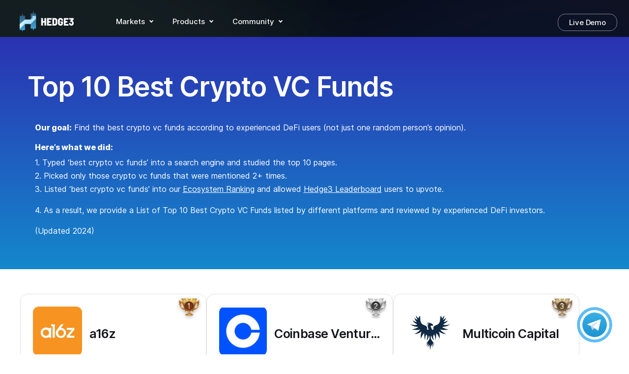

--- FILE ---
content_type: text/html; charset=UTF-8
request_url: https://hedge3.org/academy/reviews/top-10-best-crypto-vc-funds/
body_size: 25673
content:
 

<!DOCTYPE html>
<html lang="en-US" prefix="og: https://ogp.me/ns#">
<head>
    <meta http-equiv="Content-Type" content="text/html;charset=UTF-8">
    <meta id="siteViewport" name="viewport" content="width=device-width, initial-scale=1, maximum-scale=1">
    <link rel="profile" href="https://gmpg.org/xfn/11">
    	<style>img:is([sizes="auto" i], [sizes^="auto," i]) { contain-intrinsic-size: 3000px 1500px }</style>
	
<!-- Search Engine Optimization by Rank Math - https://rankmath.com/ -->
<title>Top 10 Best Crypto VC Funds - Hedge3</title>
<meta name="description" content="Our goal: Find the best crypto vc funds according to experienced DeFi users (not just one random person&#039;s opinion)."/>
<meta name="robots" content="index, follow, max-snippet:-1, max-video-preview:-1, max-image-preview:large"/>
<link rel="canonical" href="https://hedge3.org/academy/reviews/top-10-best-crypto-vc-funds/" />
<meta property="og:locale" content="en_US" />
<meta property="og:type" content="article" />
<meta property="og:title" content="Top 10 Best Crypto VC Funds - Hedge3" />
<meta property="og:description" content="Our goal: Find the best crypto vc funds according to experienced DeFi users (not just one random person&#039;s opinion)." />
<meta property="og:url" content="https://hedge3.org/academy/reviews/top-10-best-crypto-vc-funds/" />
<meta property="og:site_name" content="Hedge3 | DeFi Investments Marketplace" />
<meta property="article:tag" content="Crypto VC Funds" />
<meta property="article:section" content="Reviews" />
<meta property="article:published_time" content="2024-04-30T15:20:52+01:00" />
<meta name="twitter:card" content="summary_large_image" />
<meta name="twitter:title" content="Top 10 Best Crypto VC Funds - Hedge3" />
<meta name="twitter:description" content="Our goal: Find the best crypto vc funds according to experienced DeFi users (not just one random person&#039;s opinion)." />
<script type="application/ld+json" class="rank-math-schema">{"@context":"https://schema.org","@graph":[{"@type":["FinancialService","Organization"],"@id":"https://hedge3.org/#organization","name":"Hedge3","url":"https://hedge3.org","logo":{"@type":"ImageObject","@id":"https://hedge3.org/#logo","url":"http://hedge3.org/wp-content/uploads/2023/04/cropped-hedge3.dark_.png","contentUrl":"http://hedge3.org/wp-content/uploads/2023/04/cropped-hedge3.dark_.png","caption":"Hedge3 | DeFi Investments Marketplace","inLanguage":"en-US","width":"1504","height":"539"},"openingHours":["Monday,Tuesday,Wednesday,Thursday,Friday,Saturday,Sunday 09:00-17:00"],"image":{"@id":"https://hedge3.org/#logo"}},{"@type":"WebSite","@id":"https://hedge3.org/#website","url":"https://hedge3.org","name":"Hedge3 | DeFi Investments Marketplace","alternateName":"Hedge3 | DeFi Aggregator","publisher":{"@id":"https://hedge3.org/#organization"},"inLanguage":"en-US"},{"@type":"WebPage","@id":"https://hedge3.org/academy/reviews/top-10-best-crypto-vc-funds/#webpage","url":"https://hedge3.org/academy/reviews/top-10-best-crypto-vc-funds/","name":"Top 10 Best Crypto VC Funds - Hedge3","datePublished":"2024-04-30T15:20:52+01:00","dateModified":"2024-04-30T15:20:52+01:00","isPartOf":{"@id":"https://hedge3.org/#website"},"inLanguage":"en-US"},{"@type":"Person","@id":"https://hedge3.org/author/hakob-developgmail-com/","name":"Hedge3 Admin","url":"https://hedge3.org/author/hakob-developgmail-com/","image":{"@type":"ImageObject","@id":"https://secure.gravatar.com/avatar/4ad26e765eab657ed9fe5f26591f79c2?s=96&amp;d=mm&amp;r=g","url":"https://secure.gravatar.com/avatar/4ad26e765eab657ed9fe5f26591f79c2?s=96&amp;d=mm&amp;r=g","caption":"Hedge3 Admin","inLanguage":"en-US"},"sameAs":["http://hedge3.org"],"worksFor":{"@id":"https://hedge3.org/#organization"}},{"@type":"BlogPosting","headline":"Top 10 Best Crypto VC Funds - Hedge3","datePublished":"2024-04-30T15:20:52+01:00","dateModified":"2024-04-30T15:20:52+01:00","articleSection":"Reviews","author":{"@id":"https://hedge3.org/author/hakob-developgmail-com/","name":"Hedge3 Admin"},"publisher":{"@id":"https://hedge3.org/#organization"},"description":"Our goal: Find the best crypto vc funds according to experienced DeFi users (not just one random person&#039;s opinion).","name":"Top 10 Best Crypto VC Funds - Hedge3","@id":"https://hedge3.org/academy/reviews/top-10-best-crypto-vc-funds/#richSnippet","isPartOf":{"@id":"https://hedge3.org/academy/reviews/top-10-best-crypto-vc-funds/#webpage"},"inLanguage":"en-US","mainEntityOfPage":{"@id":"https://hedge3.org/academy/reviews/top-10-best-crypto-vc-funds/#webpage"}}]}</script>
<!-- /Rank Math WordPress SEO plugin -->

<link rel='stylesheet' id='premium-addons-css' href='https://hedge3.org/wp-content/plugins/premium-addons-for-elementor/assets/frontend/min-css/premium-addons.min.css?ver=4.10.79' type='text/css' media='all' />
<link rel='stylesheet' id='wp-block-library-css' href='https://hedge3.org/wp-includes/css/dist/block-library/style.min.css?ver=6.7.4' type='text/css' media='all' />
<link rel='stylesheet' id='fca-ept4-column-css-css' href='https://hedge3.org/wp-content/plugins/easy-pricing-tables/includes/v4/blocks/column/column.min.css?ver=4.0.2' type='text/css' media='all' />
<style id='classic-theme-styles-inline-css' type='text/css'>
/*! This file is auto-generated */
.wp-block-button__link{color:#fff;background-color:#32373c;border-radius:9999px;box-shadow:none;text-decoration:none;padding:calc(.667em + 2px) calc(1.333em + 2px);font-size:1.125em}.wp-block-file__button{background:#32373c;color:#fff;text-decoration:none}
</style>
<style id='global-styles-inline-css' type='text/css'>
:root{--wp--preset--aspect-ratio--square: 1;--wp--preset--aspect-ratio--4-3: 4/3;--wp--preset--aspect-ratio--3-4: 3/4;--wp--preset--aspect-ratio--3-2: 3/2;--wp--preset--aspect-ratio--2-3: 2/3;--wp--preset--aspect-ratio--16-9: 16/9;--wp--preset--aspect-ratio--9-16: 9/16;--wp--preset--color--black: #000000;--wp--preset--color--cyan-bluish-gray: #abb8c3;--wp--preset--color--white: #ffffff;--wp--preset--color--pale-pink: #f78da7;--wp--preset--color--vivid-red: #cf2e2e;--wp--preset--color--luminous-vivid-orange: #ff6900;--wp--preset--color--luminous-vivid-amber: #fcb900;--wp--preset--color--light-green-cyan: #7bdcb5;--wp--preset--color--vivid-green-cyan: #00d084;--wp--preset--color--pale-cyan-blue: #8ed1fc;--wp--preset--color--vivid-cyan-blue: #0693e3;--wp--preset--color--vivid-purple: #9b51e0;--wp--preset--gradient--vivid-cyan-blue-to-vivid-purple: linear-gradient(135deg,rgba(6,147,227,1) 0%,rgb(155,81,224) 100%);--wp--preset--gradient--light-green-cyan-to-vivid-green-cyan: linear-gradient(135deg,rgb(122,220,180) 0%,rgb(0,208,130) 100%);--wp--preset--gradient--luminous-vivid-amber-to-luminous-vivid-orange: linear-gradient(135deg,rgba(252,185,0,1) 0%,rgba(255,105,0,1) 100%);--wp--preset--gradient--luminous-vivid-orange-to-vivid-red: linear-gradient(135deg,rgba(255,105,0,1) 0%,rgb(207,46,46) 100%);--wp--preset--gradient--very-light-gray-to-cyan-bluish-gray: linear-gradient(135deg,rgb(238,238,238) 0%,rgb(169,184,195) 100%);--wp--preset--gradient--cool-to-warm-spectrum: linear-gradient(135deg,rgb(74,234,220) 0%,rgb(151,120,209) 20%,rgb(207,42,186) 40%,rgb(238,44,130) 60%,rgb(251,105,98) 80%,rgb(254,248,76) 100%);--wp--preset--gradient--blush-light-purple: linear-gradient(135deg,rgb(255,206,236) 0%,rgb(152,150,240) 100%);--wp--preset--gradient--blush-bordeaux: linear-gradient(135deg,rgb(254,205,165) 0%,rgb(254,45,45) 50%,rgb(107,0,62) 100%);--wp--preset--gradient--luminous-dusk: linear-gradient(135deg,rgb(255,203,112) 0%,rgb(199,81,192) 50%,rgb(65,88,208) 100%);--wp--preset--gradient--pale-ocean: linear-gradient(135deg,rgb(255,245,203) 0%,rgb(182,227,212) 50%,rgb(51,167,181) 100%);--wp--preset--gradient--electric-grass: linear-gradient(135deg,rgb(202,248,128) 0%,rgb(113,206,126) 100%);--wp--preset--gradient--midnight: linear-gradient(135deg,rgb(2,3,129) 0%,rgb(40,116,252) 100%);--wp--preset--font-size--small: 13px;--wp--preset--font-size--medium: 20px;--wp--preset--font-size--large: 36px;--wp--preset--font-size--x-large: 42px;--wp--preset--spacing--20: 0.44rem;--wp--preset--spacing--30: 0.67rem;--wp--preset--spacing--40: 1rem;--wp--preset--spacing--50: 1.5rem;--wp--preset--spacing--60: 2.25rem;--wp--preset--spacing--70: 3.38rem;--wp--preset--spacing--80: 5.06rem;--wp--preset--shadow--natural: 6px 6px 9px rgba(0, 0, 0, 0.2);--wp--preset--shadow--deep: 12px 12px 50px rgba(0, 0, 0, 0.4);--wp--preset--shadow--sharp: 6px 6px 0px rgba(0, 0, 0, 0.2);--wp--preset--shadow--outlined: 6px 6px 0px -3px rgba(255, 255, 255, 1), 6px 6px rgba(0, 0, 0, 1);--wp--preset--shadow--crisp: 6px 6px 0px rgba(0, 0, 0, 1);}:where(.is-layout-flex){gap: 0.5em;}:where(.is-layout-grid){gap: 0.5em;}body .is-layout-flex{display: flex;}.is-layout-flex{flex-wrap: wrap;align-items: center;}.is-layout-flex > :is(*, div){margin: 0;}body .is-layout-grid{display: grid;}.is-layout-grid > :is(*, div){margin: 0;}:where(.wp-block-columns.is-layout-flex){gap: 2em;}:where(.wp-block-columns.is-layout-grid){gap: 2em;}:where(.wp-block-post-template.is-layout-flex){gap: 1.25em;}:where(.wp-block-post-template.is-layout-grid){gap: 1.25em;}.has-black-color{color: var(--wp--preset--color--black) !important;}.has-cyan-bluish-gray-color{color: var(--wp--preset--color--cyan-bluish-gray) !important;}.has-white-color{color: var(--wp--preset--color--white) !important;}.has-pale-pink-color{color: var(--wp--preset--color--pale-pink) !important;}.has-vivid-red-color{color: var(--wp--preset--color--vivid-red) !important;}.has-luminous-vivid-orange-color{color: var(--wp--preset--color--luminous-vivid-orange) !important;}.has-luminous-vivid-amber-color{color: var(--wp--preset--color--luminous-vivid-amber) !important;}.has-light-green-cyan-color{color: var(--wp--preset--color--light-green-cyan) !important;}.has-vivid-green-cyan-color{color: var(--wp--preset--color--vivid-green-cyan) !important;}.has-pale-cyan-blue-color{color: var(--wp--preset--color--pale-cyan-blue) !important;}.has-vivid-cyan-blue-color{color: var(--wp--preset--color--vivid-cyan-blue) !important;}.has-vivid-purple-color{color: var(--wp--preset--color--vivid-purple) !important;}.has-black-background-color{background-color: var(--wp--preset--color--black) !important;}.has-cyan-bluish-gray-background-color{background-color: var(--wp--preset--color--cyan-bluish-gray) !important;}.has-white-background-color{background-color: var(--wp--preset--color--white) !important;}.has-pale-pink-background-color{background-color: var(--wp--preset--color--pale-pink) !important;}.has-vivid-red-background-color{background-color: var(--wp--preset--color--vivid-red) !important;}.has-luminous-vivid-orange-background-color{background-color: var(--wp--preset--color--luminous-vivid-orange) !important;}.has-luminous-vivid-amber-background-color{background-color: var(--wp--preset--color--luminous-vivid-amber) !important;}.has-light-green-cyan-background-color{background-color: var(--wp--preset--color--light-green-cyan) !important;}.has-vivid-green-cyan-background-color{background-color: var(--wp--preset--color--vivid-green-cyan) !important;}.has-pale-cyan-blue-background-color{background-color: var(--wp--preset--color--pale-cyan-blue) !important;}.has-vivid-cyan-blue-background-color{background-color: var(--wp--preset--color--vivid-cyan-blue) !important;}.has-vivid-purple-background-color{background-color: var(--wp--preset--color--vivid-purple) !important;}.has-black-border-color{border-color: var(--wp--preset--color--black) !important;}.has-cyan-bluish-gray-border-color{border-color: var(--wp--preset--color--cyan-bluish-gray) !important;}.has-white-border-color{border-color: var(--wp--preset--color--white) !important;}.has-pale-pink-border-color{border-color: var(--wp--preset--color--pale-pink) !important;}.has-vivid-red-border-color{border-color: var(--wp--preset--color--vivid-red) !important;}.has-luminous-vivid-orange-border-color{border-color: var(--wp--preset--color--luminous-vivid-orange) !important;}.has-luminous-vivid-amber-border-color{border-color: var(--wp--preset--color--luminous-vivid-amber) !important;}.has-light-green-cyan-border-color{border-color: var(--wp--preset--color--light-green-cyan) !important;}.has-vivid-green-cyan-border-color{border-color: var(--wp--preset--color--vivid-green-cyan) !important;}.has-pale-cyan-blue-border-color{border-color: var(--wp--preset--color--pale-cyan-blue) !important;}.has-vivid-cyan-blue-border-color{border-color: var(--wp--preset--color--vivid-cyan-blue) !important;}.has-vivid-purple-border-color{border-color: var(--wp--preset--color--vivid-purple) !important;}.has-vivid-cyan-blue-to-vivid-purple-gradient-background{background: var(--wp--preset--gradient--vivid-cyan-blue-to-vivid-purple) !important;}.has-light-green-cyan-to-vivid-green-cyan-gradient-background{background: var(--wp--preset--gradient--light-green-cyan-to-vivid-green-cyan) !important;}.has-luminous-vivid-amber-to-luminous-vivid-orange-gradient-background{background: var(--wp--preset--gradient--luminous-vivid-amber-to-luminous-vivid-orange) !important;}.has-luminous-vivid-orange-to-vivid-red-gradient-background{background: var(--wp--preset--gradient--luminous-vivid-orange-to-vivid-red) !important;}.has-very-light-gray-to-cyan-bluish-gray-gradient-background{background: var(--wp--preset--gradient--very-light-gray-to-cyan-bluish-gray) !important;}.has-cool-to-warm-spectrum-gradient-background{background: var(--wp--preset--gradient--cool-to-warm-spectrum) !important;}.has-blush-light-purple-gradient-background{background: var(--wp--preset--gradient--blush-light-purple) !important;}.has-blush-bordeaux-gradient-background{background: var(--wp--preset--gradient--blush-bordeaux) !important;}.has-luminous-dusk-gradient-background{background: var(--wp--preset--gradient--luminous-dusk) !important;}.has-pale-ocean-gradient-background{background: var(--wp--preset--gradient--pale-ocean) !important;}.has-electric-grass-gradient-background{background: var(--wp--preset--gradient--electric-grass) !important;}.has-midnight-gradient-background{background: var(--wp--preset--gradient--midnight) !important;}.has-small-font-size{font-size: var(--wp--preset--font-size--small) !important;}.has-medium-font-size{font-size: var(--wp--preset--font-size--medium) !important;}.has-large-font-size{font-size: var(--wp--preset--font-size--large) !important;}.has-x-large-font-size{font-size: var(--wp--preset--font-size--x-large) !important;}
:where(.wp-block-post-template.is-layout-flex){gap: 1.25em;}:where(.wp-block-post-template.is-layout-grid){gap: 1.25em;}
:where(.wp-block-columns.is-layout-flex){gap: 2em;}:where(.wp-block-columns.is-layout-grid){gap: 2em;}
:root :where(.wp-block-pullquote){font-size: 1.5em;line-height: 1.6;}
</style>
<link rel='stylesheet' id='ez-toc-css' href='https://hedge3.org/wp-content/plugins/easy-table-of-contents/assets/css/screen.min.css?ver=2.0.71' type='text/css' media='all' />
<style id='ez-toc-inline-css' type='text/css'>
div#ez-toc-container .ez-toc-title {font-size: 120%;}div#ez-toc-container .ez-toc-title {font-weight: 500;}div#ez-toc-container ul li {font-size: 95%;}div#ez-toc-container ul li {font-weight: 500;}div#ez-toc-container nav ul ul li {font-size: 90%;}
.ez-toc-container-direction {direction: ltr;}.ez-toc-counter ul{counter-reset: item ;}.ez-toc-counter nav ul li a::before {content: counters(item, '.', decimal) '. ';display: inline-block;counter-increment: item;flex-grow: 0;flex-shrink: 0;margin-right: .2em; float: left; }.ez-toc-widget-direction {direction: ltr;}.ez-toc-widget-container ul{counter-reset: item ;}.ez-toc-widget-container nav ul li a::before {content: counters(item, '.', decimal) '. ';display: inline-block;counter-increment: item;flex-grow: 0;flex-shrink: 0;margin-right: .2em; float: left; }
</style>
<link rel='stylesheet' id='bootstrap-css' href='https://hedge3.org/wp-content/themes/toka/assets/css/bootstrap.css?ver=1.31' type='text/css' media='all' />
<link rel='stylesheet' id='toka-css' href='https://hedge3.org/wp-content/themes/toka/style.css?ver=1.31' type='text/css' media='all' />
<style id='toka-inline-css' type='text/css'>
:root {
--primary-color: #3170af;
--primary-links-hover-color: #36bb91;
--primary-bg-color: #1c222b;
--header-bg-color: #1c222b;
--footer-bg-color: #f8f8f8;
--primary-dark-color: #b6bdc5;
--title-color: #ffffff;
--fw-title-color: #1a1a1a;
--btn-bg-color: #36bb91;
--btn-hover-color: #1a5e49;
--txt-select-bg-color: #f3d7f463;
--logo-height: 40px;
}#main-header, #site-footer {position: relative;}@media (min-width: 1200px) {#main-header + #site-content, #main-header + #site-content-wrap-grow, #main-header + #primary, #main-header + main {padding-top: 50px;}}@media (max-width: 1199px) {#main-header + #site-content, #main-header + #site-content-wrap-grow, #main-header + #primary, #main-header + main {padding-top: 32px;}}#header-wave {margin-bottom: -1px; width: 100%;}#magic-search .search-submit {display: none;}.onsale .onsale-svg {height: 100%;}#header-wave * {fill: transparent;} @media (max-width: 1199px){#header-wave {height: 20px;}} @media (min-width: 1200px){#header-wave {height: 45px;} :root #main-header{padding-top: 50px;}}.header-icons {display: none;} @media (max-width: 1199px) {.header-info {margin-top: 1rem;}}
</style>
<link rel='stylesheet' id='elementor-frontend-css' href='https://hedge3.org/wp-content/plugins/elementor/assets/css/frontend.min.css?ver=3.27.1' type='text/css' media='all' />
<link rel='stylesheet' id='eael-general-css' href='https://hedge3.org/wp-content/plugins/essential-addons-for-elementor-lite/assets/front-end/css/view/general.min.css?ver=6.1.1' type='text/css' media='all' />
<script type="text/javascript" src="https://hedge3.org/wp-includes/js/jquery/jquery.min.js?ver=3.7.1" id="jquery-core-js"></script>
<script type="text/javascript" src="https://hedge3.org/wp-includes/js/jquery/jquery-migrate.min.js?ver=3.4.1" id="jquery-migrate-js"></script>
<script type="text/javascript" src="https://hedge3.org/wp-content/themes/toka/assets/js/bootstrap.bundle.min.js?ver=1.31" id="bootstrap-js"></script>
<script type="text/javascript" id="toka-js-before">
/* <![CDATA[ */
    if (screen.width >= 1535 && screen.width < 2561) { 
        let mvp = document.getElementById('siteViewport');
        mvp.setAttribute('content','width=1920');
    }
    if (screen.width > 767 && screen.width < 1535) {
        let mvp = document.getElementById('siteViewport');
        mvp.setAttribute('content','width=1700');
    }
    
/* ]]> */
</script>
<script type="text/javascript" src="https://hedge3.org/wp-content/themes/toka/assets/js/index.js?ver=1.31" id="toka-js"></script>
<link rel="https://api.w.org/" href="https://hedge3.org/wp-json/" /><link rel="alternate" title="JSON" type="application/json" href="https://hedge3.org/wp-json/wp/v2/posts/30841" /><link rel="alternate" title="oEmbed (JSON)" type="application/json+oembed" href="https://hedge3.org/wp-json/oembed/1.0/embed?url=https%3A%2F%2Fhedge3.org%2Facademy%2Freviews%2Ftop-10-best-crypto-vc-funds%2F" />
<link rel="alternate" title="oEmbed (XML)" type="text/xml+oembed" href="https://hedge3.org/wp-json/oembed/1.0/embed?url=https%3A%2F%2Fhedge3.org%2Facademy%2Freviews%2Ftop-10-best-crypto-vc-funds%2F&#038;format=xml" />
<meta name="generator" content="Elementor 3.27.1; features: additional_custom_breakpoints; settings: css_print_method-internal, google_font-enabled, font_display-auto">
			<style>
				.e-con.e-parent:nth-of-type(n+4):not(.e-lazyloaded):not(.e-no-lazyload),
				.e-con.e-parent:nth-of-type(n+4):not(.e-lazyloaded):not(.e-no-lazyload) * {
					background-image: none !important;
				}
				@media screen and (max-height: 1024px) {
					.e-con.e-parent:nth-of-type(n+3):not(.e-lazyloaded):not(.e-no-lazyload),
					.e-con.e-parent:nth-of-type(n+3):not(.e-lazyloaded):not(.e-no-lazyload) * {
						background-image: none !important;
					}
				}
				@media screen and (max-height: 640px) {
					.e-con.e-parent:nth-of-type(n+2):not(.e-lazyloaded):not(.e-no-lazyload),
					.e-con.e-parent:nth-of-type(n+2):not(.e-lazyloaded):not(.e-no-lazyload) * {
						background-image: none !important;
					}
				}
			</style>
			<link rel="icon" href="https://hedge3.org/wp-content/uploads/2024/04/cropped-Hedge3-App-Icon-1-32x32.png" sizes="32x32" />
<link rel="icon" href="https://hedge3.org/wp-content/uploads/2024/04/cropped-Hedge3-App-Icon-1-192x192.png" sizes="192x192" />
<link rel="apple-touch-icon" href="https://hedge3.org/wp-content/uploads/2024/04/cropped-Hedge3-App-Icon-1-180x180.png" />
<meta name="msapplication-TileImage" content="https://hedge3.org/wp-content/uploads/2024/04/cropped-Hedge3-App-Icon-1-270x270.png" />
		<style type="text/css" id="wp-custom-css">
			
.tutor-course-details-page.tutor-container{

	padding:100px 0px 120px 0px !important;
} 

figcaption {
	text-indent:-9999px;
}


.page-id-23661 .featured-media, 
.page-id-25157 .featured-media, 
.page-id-22931 .featured-media ,
.page-id-32661 .featured-media{
	display:none;
}

/*
.tutor-course-details-header {
	position:relative;
	top:0px;
	width:100%;
	padding-top:50px;
	border-top-left-radius:30px;
	border-top-right-radius:30px;
	height:700px;
	margin-bottom:-500px;
	background:#0e101a;
	color:#fff;
	max-width:100%;
background: linear-gradient(to bottom, #5a18c2 0%, #5a18c2 20%, white 100%);
}
*/


.justify-content-end {
	justify-content:space-between !important;
}


.tutor-course-details-header {
	text-align:left;

}

.transparent-sides {
overflow:hidden;
}
.transparent-sides::after {
  content: "";
  position: absolute;
  bottom: 0;
  left: 0;
  right: 0;
  height: 60px;
  background: linear-gradient(to bottom, rgba(2, 7, 16, 0), rgba(2, 7, 16, 0.8) 60%, #020710);
}

.transparent-sides::before {
  content: "";
  position: absolute;
  top: 0;
  left: 0;
  right: 0;
  height: 50px;
  z-index: 10;
  background: linear-gradient(to top, rgba(16, 26, 34, 0), rgba(16, 26, 34, 0.8) 60%, #101a22);
}
h1.tutor-color-black {
	color:#000 !important;

font-size: 35px;
}

.tutor-meta.tutor-course-details-info {
	display:none !important;
}

.tutor-course-details-top.tutor-mt-16 {
	margin-top:-30px !important;

	clear:both;
}


.tutor-course-details-ratings .tutor-ratings.tutor-ratings- {
	display:none !important;
} 




.tutor-course-details-page ul.tutor-course-details-widget-list, .tutor-course-details-page ul.tutor-course-details-widget-list li {
	list-style-type:none !important;
width:100% !important;
}


.tutor-wrap.course-archive-page {
	padding:100px 0px 120px 0px !important;
}

/* Common Styles for h3_grid */
.h3_grid {
  display: flex;
  flex-wrap: wrap;
  margin-left: -15px; /* Offset for the gutter */
  margin-right: -15px; /* Offset for the gutter */
}

.h3_grid .post-item {
 position: relative;
  box-sizing: border-box;
  padding-left: 15px; /* Gutter */
  padding-right: 15px; /* Gutter */
  margin-bottom: 30px;
overflow:hidden;
}

/* 3 Column Grid */
.h3_grid.col2 .post-item {
  flex: 0 0 calc(50%); 
  max-width: calc(50%);
}

/* 3 Column Grid */
.h3_grid.col3 .post-item {
  flex: 0 0 calc(33.3333% ); 
  max-width: calc(33.3333%);
}

/* 4 Column Grid */
.h3_grid.col4 .post-item {
  flex: 0 0 calc(25% - 30px); /* 30px is for the left and right padding */
  max-width: calc(25% - 30px);
}

.h3_grid .post-item {}

.post-item img {
  height: 200px;
  width: 100%;
  min-width: 100%;
  object-fit: cover;
  object-position: center;
  overflow: hidden;
	margin-bottom:10px;
    border-radius: 12px;
    background-color: rgb(211, 211, 211);
}



.h3_grid.col3 .post-item .special-gradient {
    display: flex;
    align-items: center;
    justify-content: center;
    flex-direction: column;
    width: 353px;
    height: 200px;
    border-radius: 12px;
    background: #f00;
    padding-left: 20px;
    padding-right: 20px;
	background-color: #8EC5FC;
background-image: linear-gradient(62deg, #8EC5FC 0%, #E0C3FC 100%);
	text-align:center;
	

}

.h3_grid.col3 .post-item .special-gradient .overlay-title {
color:#fff;
font-size:25px;
 text-shadow: 0 0 1px #FF0000, 0 0 5px #0000FF; 
	line-height: 28px;
    word-break: break-word;
	    letter-spacing: -0.022em;
	font-weight:bold;
}


.post-content {
  height: 200px;
  position: relative;
}

.h3_grid .post-item .category-name {
		color: rgb(56, 97, 251);
    line-height: 1.5;
    padding-bottom: 4px;
}

.h3_grid .post-item h3 {
	font-size: 18px;
    line-height: 28px;
    word-break: break-word;
color: rgb(20, 21, 26);
margin:0px 0px 8px 0px;
}

.h3_grid .post-item .caption {
color: rgb(118, 128, 143);
    font-size: 14px;
    font-weight: 400;
    line-height: 1.45;
}

@media (max-width: 767px) {
  .h3_grid .post-item {

 flex: 0 0 100% !important;
        max-width: 100% !important;
        margin-left: -20px;
  }
}

.post-meta {
  position: absolute;
  bottom: 0;
  left: 0;
	color: rgb(118, 128, 143);
	font-size: 12px;
	font-weight: 400;
	line-height: 1.45;
}



.blog-subtitle h2{
	font-size: 26px;
    line-height: 32px;
    word-break: break-word;
margin-bottom: 32px;
    color: rgb(20, 21, 26) !important;
margin-bottom:4px !important;
}

.blog-subtitle a {
	color:#134AE9;
}

.blog-subtitle a:hover {
	color:#131BC7;
}

.blog-video {
	width:100%;
	
}

.blog-video iframe {

    width: calc(100% - 40px) !important;
    margin: 0px 20px;
    height: 486px !important;
}
/*GLOSSARY*/


.h3_grid.glossary .post-item img {
  display:none;
}

.h3_grid.glossary .post-item .category-name {
		display:none;
}

.h3_grid.glossary .post-item a > div  {
border-radius: 16px;
padding : 16px;
}

.h3_grid.glossary .post-item a:hover > div {
	background: rgb(247, 248, 248);
}

.h3_grid.glossary .post-item a::after {
  content: "Full Definition >";
  display: none;
  position: absolute;
  bottom: 16px;
  left: 32px;
  color: blue;
  text-decoration: none;
  font-weight: bold;
}

.h3_grid.glossary .post-item a:hover::after {
  display: block;
}



.h3_grid.glossary .post-item h2 {
	font-size: 24px;
    line-height: 32px;
    word-break: break-word;
color: rgb(20, 21, 26);
margin:0px 0px 8px 0px;
}

.h3_grid.glossary .post-item .post-meta {
 display:none;
}

.h3_grid.dark_mode h3 {
	color:#fff !important;
}

.h3_grid.dark_mode .caption ,
.h3_grid.dark_mode .post-meta {
color:#ddd !important;
}

.h3-category-navigation .elementor-widget-button.active a.elementor-button {
	color: #134AE9;
	background-color: #FFFFFF;
	cursor:default !important; 
}

/*CATEGORY PAGINATION*/

.h3-pagination-wrapper {
    width: 100%;
    margin: 20px 0;
    position: relative;
    clear: both;
    text-align: center;
}

.h3-pagination-nav {
		display: inline-block;
    margin: 0;
    padding: 0;
    border: 0;
    font-size: 100%;
    vertical-align: baseline;
}

.h3-pagination-container {
    width: 100%;
    margin: 20px 0;
    text-align: center;
}

.h3-pagination-nav {
    margin: 0;
    padding: 0;
    border: 0;
    font-size: 100%;
    vertical-align: baseline;
}

.h3-pagination-list {
    margin: 0;
    padding: 0;
    display: flex;
    flex-wrap: wrap;
    list-style: none;
    align-items: center;
}

.h3-pagination-item {
	display:block;
    margin: 0;
    padding: 0;
    border: 0;
    font-size: 100%;
    vertical-align: baseline;
    display: list-item;
    text-align: -webkit-match-parent;
    box-sizing: border-box;
	margin:0px 2px 0px 2px;
}

.h3-pagination-item a {
display:block;
    color: rgb(20, 21, 26);
    font-family: Inter, "Helvetica Neue", Arial, sans-serif;
    font-size: 18px;

	  border-radius: 8px;
    padding: 4px 12px 4px 12px;


    transition: color 250ms cubic-bezier(0.4, 0, 0.2, 1) 0ms, background-color 250ms cubic-bezier(0.4, 0, 0.2, 1) 0ms;
}

.h3-pagination-item.active a {
    background-color: rgb(238, 240, 243);
}

.h3-pagination-item a:hover {
    background-color: rgb(248, 250, 253);
    color: rgb(18, 19, 24);
}

/*######POST PAGE#######*/

#site-content.h3-light-bg {
	background:none !important;
}




#main-header.h3-post-page {
	padding-top:0px;
}


.post-category a{ 
	color: rgb(56, 97, 251);
	font-size: 16px;
	font-weight: 400;
	line-height: 1.45;
}

.post-heading-wrapper h1 {
	font-size: 32px;
  word-break: break-word;
	color: rgb(20, 21, 26);
	font-weight: 800;
	line-height: 1.3;
	padding:0px;
	margin:0px 0px 20px 0px;
}

.page-meta p {
	color: rgb(118, 128, 143);
	font-size: 14px;
	margin-right: 16px;
	font-weight: 400;
	line-height: 1;
}

.blog-post .page-content{
	color: rgb(20, 21, 26);
}

.blog-post .page-content h2 {
	font-size:25px;
	line-height:40px;
}

.blog-post .page-content h3 {
	font-size:21px;
	line-height:35px;
}

.blog-post .page-content p {
	color: rgb(20, 21, 26);
	line-height: 1.6;
	font-weight: 400;
	margin-bottom: 32px;
    font-size: 18px;

}


/*BLOGPOST SIDEBAR */

 .blog-post .col-lg-4 {
	margin-top:115px;
}

 .col-lg-4 .widget,
 .col-lg-5 .widget {
	padding: 0px 0px 0px 0px;
  position: sticky;
	top: 60px; 
	background:none;
	text-align:left;
}


.blog-post .col-lg-4 .widget .table-of-contents-wrapper {
}



.col-lg-4 .widget .table-of-contents-wrapper #ez-toc-container {display:none;}
 
 .blog-post .col-lg-4 .widget .table-of-contents-wrapper #ez-toc-container {
	width:100%;
	border:0px;
	background:none;
	padding:0px;
	margin:0px;
	box-shadow:none; 
	border:0px;
	padding:0px 10px 10px 10px;
	border-radius:16px;
	margin-bottom:20px;
	background:#f7f7f7;
	display:block;

	background: linear-gradient(to top, rgba(247, 247, 247, 1), rgba(247, 247, 247, 0));
}

 .blog-post .col-lg-4 .widget .table-of-contents-wrapper .ez-toc-title-container {
	margin:0px;
	line-height:1;
	font-size:15px;
	padding:10px 10px 10px 5px;
	color:rgb(20, 21, 26) !important
}



.blog-post .col-lg-4 .widget .table-of-contents-wrapper .ez-toc-list li {
	background:none;
	margin:0px 5px 4px 20px !important;
}

.blog-post .col-lg-4 .widget .widget-content .ez-toc-list li a {
	padding:0px;
	margin:0px 0px 4px 0px;
	font-weight:500;
	font-size:14px
	text-decoration:none;
}


.blog-post .col-lg-4 .widget .widget-content .ez-toc-list li a:before {

}

.blog-post .col-lg-4 .widget .widget-content .ez-toc-list li a:hover {
	color: rgb(56, 97, 251) !important;
	text-decoration:none !important;
}

.sidebar-ad-wrapper {
	padding: 0px 0px 0px 0px;
   position: sticky;
	 top: 100px;
	 background-image: url('http://hedge3.org/wp-content/uploads/2023/08/defi.terminal.extension.png') ;
  background-size: cover;
  background-position: top;
  background-repeat: no-repeat;
background-color:#1f1c2a;
	height:410px;
	border-radius:16px;
}


.sidebar-extension-banner {
	position:absolute;
bottom:0px;
		background:rgba(0,0,0,0.3);
	  background: 
			linear-gradient(to top, 	rgba(0,0,0,0.3), 
rgba(0,0,0,0));
	padding:0px 20px 0px 15px;
border-bottom-left-radius:14px;
	border-bottom-right-radius:14px;
}


.widget:hover .sidebar-extension-banner {
	background:rgba(0,0,0,1);
	background: linear-gradient(to top, rgba(0,0,0,1), rgba(0,0,0,0));

}


.sidebar-extension-banner h3 {
	margin:0px;
	font-size:34px;
	font-weight:700;
line-height:45px;	
color:#fff;
	margin-bottom:15px;
}

.sidebar-extension-banner p {
	font-weight:600;
	font-size:16px;
	color:#fff;
	margin-bottom:20px;
	
}

.sidebar-extension-banner a {
		display: inline-block;
    margin: 0px auto;
    	background:#131BC7;
    color: #fff;
    font-size: 16px;
    font-weight: 600;
    padding: 10px 15px 10px 15px;
    border-radius: 8px;
margin-bottom:20px
}

.sidebar-extension-banner a:hover {
		color: #fff;
	 background: #134AE9;
}

/*//*/
 
.inner-ad-wrapper {
	padding: 0px 0px 0px 0px;
   position: sticky;
	 top: 100px;
	 background-image: url('http://hedge3.org/wp-content/uploads/2023/09/hedge3.widgets-2.png') ;
  background-size: cover;
  background-position: top;
  background-repeat: no-repeat;
background-color:#1f1c2a;
	height:410px;
	border-radius:16px;
}
 
.sidebar-b2b-banner {
	position:absolute;
bottom:0px;
		background:rgba(0,0,0,0.3);
	  background: 
			linear-gradient(to top, 	rgba(0,0,0,0.3), 
rgba(0,0,0,0));
	padding:80px 35px 10px 35px;
border-bottom-left-radius:14px;
	border-bottom-right-radius:14px;
width:100%
}


.inner-ad-wrapper:hover .sidebar-b2b-banner {
	background:rgba(0,0,0,0.8);
	background: linear-gradient(to top, rgba(0,0,0,1), rgba(0,0,0,0));

}


.sidebar-b2b-banner h3 {
	margin:0px;
	font-size:34px;
	font-weight:700;
line-height:45px;	
color:#fff;
	margin-bottom:15px;
}

.sidebar-b2b-banner p {
	font-weight:600;
	font-size:16px;
	color:#fff;
	margin-bottom:20px;
	
}

.sidebar-b2b-banner .buttons-block {

}

.sidebar-b2b-banner a.cta-button {
		display: inline-block;
    margin: 0px auto;
    	background:#131BC7;
    color: #fff;
    font-size: 16px;
    font-weight: 600;
    padding: 10px 25px 10px 25px;
    border-radius: 8px;
		margin-bottom:20px

}

.sidebar-b2b-banner a.cta-button:hover {
	 background: #134AE9;
}

.sidebar-b2b-banner a.cta-button-secondary {
	color:#fff;
	padding-left:10px;
 font-size: 16px;
}

.sidebar-b2b-banner a.cta-button-secondary:hover {
	text-decoration:underline;
	color:#fff;
}



.blog-post .post-disclaimer {
    background-color: #f7f7f7; 
    border: 1px solid #ccc;
    padding: 20px; 
    margin-top: 40px; 
    margin-bottom: 30px;
    font-size: 13px; 
    line-height: 1.6; 
    border-radius: 5px; 
}


.related-posts-grig {
	margin-top:60px;
	
}

.see-related-block {
	width:100%;
	padding-top:25px;
	text-align:center;
}

.see-related-block a {
	display:inline-block;
	margin:0px auto;
	background:#134AE9;
	color:#fff;
	font-size:16px;
	font-weight: 500;
	padding:10px 15px 10px 15px;
border-radius: 10px 10px 10px 10px;
}

.see-related-block a:hover {
	background:#131BC7;
	color:#fff;
	text-decoration:none;
	
}

/*########Ecosystem###########*/
/*Category List*/
.ecosystem-category-list {
	background-color: #fcfcfc;
	border: 1px solid #e0e0e0;
	border-radius: 4px;
	padding: 1rem;
	width: 100%;
}

.ecosystem-category-list ul {
    -moz-column-count: 3;
    -moz-column-gap: 1rem;
    -webkit-column-count: 3;
    -webkit-column-gap: 1rem;
    column-count: 3;
    column-gap: 1rem;
    list-style: none;
    padding: 0;
    margin: 0;
}

.ecosystem-category-list li {
	margin: 0.5rem;
	padding: 0.5rem;
	background-color: #f9f9f9;
	border: 1px solid #e0e0e0;
	border-radius: 4px;
	cursor: pointer;
	transition: background-color 0.3s ease;
	list-style: none !important;
}

.ecosystem-category-list li:hover {
	background-color: white;
}


.ecosystem-category-list li a {
    color: #134AE9;
}

.ecosystem-category-list li:hover a {
    color: #134AE9;
}


.ecosystem-category-list li  .post-count {
  float: right;
}






/*Item Grid*/
.h3_item_grid {
	display: flex;
	flex-wrap: wrap;
	margin-left: -15px;
	margin-right: -15px;
	gap: 20px;
}


.h3_item_grid.col3 .post-item {
	position: relative;
 	background:#fff;
flex: 0 0 calc(33.3333% - 20px);  /* Adjust for the gap */
	max-width: calc(33.3333% - 20px);  /* Adjust for the gap */
	
}


.h3_item_grid.col3 .post-item a {
	display:block;
	padding:25px;
	border: 1px solid #e0e0e0;
	border-radius:16px;
	box-sizing: border-box;
	overflow:hidden;
} 

.h3_item_grid.col3 .post-item a:hover  {
		border: 1px solid #3297e5;
}

.h3_item_grid.col3 .item-heading {
  display: flex;
  align-items: center;
	height: 110px;
	overflow:hidden;
}


.h3_item_grid.col3 .post-item .item-heading img {
	
	object-fit: contain;
	min-width:00px;
	width:100px !important;
	height:100px;
	margin-right: 15px;
	border-radius: 12px;
	background:none !important
}


.h3_item_grid.col3 .post-item .item-heading h3 {
margin: 0;
    font-size: 25px;
    color: rgb(20, 21, 26) !important;
    white-space: nowrap;
    overflow: hidden;
    text-overflow: ellipsis;
    max-width: 100%;
}


.h3_item_grid.col3 .post-item  .post-content {
	height:250px;
overflow:hidden;
}

.h3_item_grid.col3 .post-item  .post-content::after {
  content: "Learn More >";
  display: block;
  position: absolute;
  bottom: 0px;
  left: 0px;
  color: blue;
  text-decoration: none;
  font-weight: bold;
height:25px;
width:100%;
background:#fff;
}



.h3_item_grid.col3 .post-item  .post-content .parent-taxonomy {
	display:inline-block;
	background:#ecf0f9;
	padding:4px 8px 4px 8px;
	font-size:14px;
	border-radius:5px;
	color: rgb(20, 21, 26) !important;
	margin:10px 0px 0px 0px;
}

.h3_item_grid.col3 .post-item  .post-content .caption {
	position:relative;
	margin-top:20px;

	color: rgb(20, 21, 26) !important;
}



/*Collection Grid*/

.h3_collection_grid {
    display: flex;
    flex-wrap: wrap;
    justify-content: space-between;
	  margin-left: -15px; /* Offset for the gutter */
  margin-right: -15px; /* Offset for the gutter */
}

.h3_collection_grid .column {
	width:100%;
}

.h3_collection_grid .column  ul,
.h3_collection_grid .column  li {
	margin:0px;
	padding:0px;
	list-style:none;
}

.h3_collection_grid .column > ul {
	display:flex;

}

.top-review-page .h3_collection_grid .column > ul {
justify-content: center;
}
.h3_collection_grid .column > ul > li {
		position:relative;
	  flex: 0 0 calc(25% - 20px); 
    margin: 0.5rem 10px;
    border-radius: 12px;
    padding:0px;
 		height:320px;
    border: 1px solid #e0e0e0;
	
}



.dark-mode .h3_collection_grid .column > ul > li {
border-color:#eaf3ff !important;
}

.h3_collection_grid > .column > ul > li > a:first-child {
	 border-top-left-radius: 12px;
	 border-top-right-radius: 12px;
    text-decoration: none;
		font-size:18px;
		color: rgb(20, 21, 26) !important;
		display:block;
		height:120px;
		overflow:hidden;
		margin-bottom:10px;
	display: flex;
	align-items: center; 
	justify-content: center; 


background-color: #8EC5FC;
background-image: linear-gradient(62deg, #8EC5FC 0%, #E0C3FC 100%);

}

.dark-mode  .h3_collection_grid > .column > ul > li > a:first-child
{
    background-color: transparent;
    background-image: linear-gradient(90deg, #E75469 0%, #A93EF8 100%) !important;
}


.dark-mode  .h3_collection_grid > .column > ul > li
{
border-color: #A93EF8 !important;
}

.h3_collection_grid .column > ul > li > a h3 {
	margin:0px;
	padding:0px;
	line-height: 28px;
	padding:0px 10px 0px 10px;
font-weight: 600;

	   color: #fff;
    font-size: 20px;
    text-shadow: 0 0 1px #FF0000, 0 0 5px #0000FF;
    line-height: 28px;
    word-break: break-word;
    letter-spacing: -0.022em;
    font-weight: bold;
		text-align:center;

}

.h3_collection_grid .column ul.top-posts {
    display: flex;
    gap: 10%;
		margin-bottom:5px;
}

.h3_collection_grid .column > ul > li > span {
	font-size:14px;
	padding:0px 15px 0px 15px;
	color:#7a7a7a;
}

.dark-mode .h3_collection_grid .column > ul > li > span {
color:#fff !important;
}


.h3_collection_grid .column ul.top-posts {
padding:15px 15px 15px 15px;
}

.h3_collection_grid .column ul.top-posts li {
    border-radius: 50%;
    position: relative;
    width: 60px;
    height: 60px;
		border: 1px solid #e0e0e0;
		margin-right:-20px;
		
		z-index:1;
		background:#fff;
}


.h3_collection_grid .column ul.top-posts li:hover {
	z-index:2;
}

.h3_collection_grid .column ul.top-posts li .post-title {
	position:absolute;
	padding:5px 10px;
	background:rgba(0,0,0,0.8);
	top:-42px;
	left: 50%;
  transform: translateX(-50%);
	white-space:nowrap;
	box-sizing: border-box;
	color:#fff;
	border-radius:4px;
	display:none;
}

.h3_collection_grid .column ul.top-posts li .post-title::before {

  content: "";
  position: absolute;
  bottom: -4px;
  left: 50%;
  transform: translateX(-50%);
  border-left: 5px solid transparent;
  border-right: 5px solid transparent;
  border-top: 5px solid rgba(0, 0, 0, 0.8);

}

.h3_collection_grid .column ul.top-posts li:hover .post-title {
	display:block;
}

.h3_collection_grid .column ul.top-posts li a {
	display:block;
}

.h3_collection_grid .column ul.top-posts li img {
    position: absolute;
    top: 50%;
    left: 50%;
    height: 100%;
    width: auto;
    transform: translate(-50%, -50%);
	border-radius: 50%;
}

.h3_collection_grid .column ul.top-posts li:nth-child(n+2) {
    margin-left: -10%;
}



.h3_collection_grid .column .see-all-button {
  	display: block;
    position: absolute;
    bottom: 15px;
    left: 15px;
    color: blue;
    text-decoration: none;
    font-weight: bold;
}

.h3_collection_grid .column .see-all-button:hover {
	  color: #0000aa;
}

.dark-mode .h3_collection_grid .column .see-all-button {
	color:#e8f2ff !important;
}

.dark-mode .h3_collection_grid .column .see-all-button:hover {
	color: #9ec4fc !important;
}


@media (max-width: 767px) {
	
	.h3_collection_grid {
		width:100%;
		position:relative;
	}
	
	.h3_collection_grid .column > ul {
		position:relative;
		display:block;
		width:100%;
		
	}
  .h3_collection_grid .column > ul > li {
    flex: 0 0 100% !important;
    max-width: 100% !important;
    margin-left: 0px;
    margin-right: 0px;
    margin-bottom: 20px;
  }

}






/*PROMO CAROUSEL*/
.promo-carousel .ue-carousel-item {
	position:relative;
	height:200px;
	margin:0px;
	padding:0px;
	border-radius:12px !important;
}

.promo-carousel .owl-item .uc_classic_carousel_placeholder {
	overflow:hidden;
	width:120px;
	height:120px;
	border-radius:50%;
	position:absolute;
	right:20px;
	top:50px;
	padding:0px !important;
	z-index:2;
}


.promo-carousel .owl-item .uc_classic_carousel_placeholder a {
	position:absolute;
	width:120px;
	height:120px;
	display:block;
	cursor:pointer;
}

.promo-carousel .owl-item .uc_classic_carousel_placeholder img {
position: absolute;
left: 50%;
top: 50%;
transform: translate(-50%, -50%);
	height:auto !important;
}


.promo-carousel .uc_classic_carousel_content {
	position:relative;
	text-align:left;
	margin:20px 0px 0px 20px !important;
	padding:0px !important;
	max-width:100%;
	height:calc(100% - 20px);
}



.promo-carousel .card_carousel_text {
	height:64px;
	overflow:hidden;
	max-width:calc(100% - 145px);
}

.promo-carousel .card_carousel_text .ads {
	position:Absolute;
	bottom:3px;
	right:10px;
	font-size:12px;
	color: #8a8a8a;

}

.promo-carousel .card_carousel_text .ads:hover {color: var(--primary-color);}

.promo-carousel .uc_more_btn {
	position:absolute;
	bottom:20px;
	padding: 5px 10px 5px 10px !important;
	border-radius:4px !important;
	color: #474d56 !important;
	background-color: #eef2f7 !important;
}

.promo-carousel .uc_more_btn:hover {
	color: #474d56 !important;
	background-color: #d4deeb !important;
	border-color: #cbd7e7 !important;
}

.promo-carousel .owl-nav button {
		width: 42px !important;
    height: 42px  !important; 
    line-height: 42px  !important;

}


.promo-carousel .owl-nav button:hover {
	color: #474d56 !important;
	background-color: #d4deeb !important;
	border-color: #cbd7e7 !important;
}

.promo-carousel .owl-nav .owl-prev {
	top:70px !important;
	left:-45px !important
}

.promo-carousel .owl-nav .owl-next {
	top:70px !important;
	right:-45px !important
}

/* For screens smaller than 1512px */
@media (max-width: 1512px) {
    .ranking-container {
        padding-left: 30px !important;
        padding-right: 10px !important;
    }
}

/* For screens smaller than 1200px */
@media (max-width: 1200px) {
.ranking-container .row > div {
        flex: 0 0 100%;
        max-width: 100%;
    }
    .defi-accordion-menu {
        display: none; /* Hide the menu by default */
    }
    
    .defi-accordion-menu li {
        display: none; /* Hide all li elements initially */
    }

   
  
}

/* For screens smaller than 920px */
@media (max-width: 920px) {
    .col-md-9 {
        display: flex;
        flex-direction: column;
       margin-top:50px;
			padding-top:90px;
    }

    .col-md-9 h1 {
			text-align:center;
		position:absolute;
			right:0px;
			left:0px;
top:-60px;
    }
 
	.verified-checkbox {
		 align-items: center;
	left: calc(50% - 170px);
		top:60px;
}
	
	.defi-selectbox {
		 align-items: center;
		left:50%;
		top:60px;
	}
	
	 .h3_item_grid {
        display: grid;
        grid-template-columns: repeat(2, 1fr); /* Change to two columns */
        gap: 20px; /* Adjust gap between items as needed */
        padding: 0; /* Adjust padding as needed for alignment */
		 margin-right:10px;
    }

    .h3_item_grid .post-item {
        max-width: 100% !important; /* Ensure post items take full width of their grid column */
			display: grid;
    }
	
	
}

@media (max-width: 600px) {
    .h3_item_grid {
        grid-template-columns: 1fr; /* One column */
margin-left:5%;
			margin-right:5%;
    }

}

/* For screens smaller than 600px */
@media (max-width: 600px) {
    .h3_item_grid {
        column-count: 1;
    }
    .h3_item_grid .post-item {
        margin: 0 auto; /* Center align the post items */
        width: 80%; /* Adjust the width as necessary */
    }
}


/*RANKING PAGE*/

.ranking-container {
	width: 100%;
	padding: 0px 10% 100px 10%;
	background: #fafbfe !important;
}

.ranking-heading {
	position:relative;
	margin:30px 0px 80px 0px;
	padding:60px 50px 60px 50px;
	width:100%;
	background-color: #FF3CAC;
background-image: linear-gradient(225deg, #FF3CAC 0%, #784BA0 50%, #2B86C5 100%);

	border-radius:24px;
}

.ranking-heading strong {
	width:70%;
	font-size: 4rem;
    font-weight: 700;
    line-height: 1.2;
	display:block;
	color:#fff;
	margin-bottom:30px;
	  font-family: Ppneuemontreal,sans-serif;

}

.ranking-heading a {
	background:#000;
	display:inline-block;
	padding:14px 25px 14px 25px;
	border-radius:16px;
	font-size:16px;
	color:#fff;
}

.ranking-heading a:hover {
	color:#000;
	background:#fff;
}

.ranking-options {
	position:relative;
	width:100%;
background:#0f0;
}


.ranking-container .ranking-title-section {
	background:#444;
}

.ranking-container h1 {
		font-size: 32px;
    word-break: break-word;
    color: rgb(20, 21, 26);
    font-weight: 800;
    line-height: 1.3;
    padding: 0px;
    margin: 0px 0px 20px 0px;
}

.verified-checkbox {
	position: absolute;
	top: 6px;
	right: 170px;
	width: 160px;
	display: flex;
	align-items: center;
	justify-content: flex-start;
	z-index: 2;
}


.verified-checkbox a {
	position:absolute;
	display:block;
	width:100%;
	height:100%;
	z-index:2;
	top:0px;
	left:0px;

}

.verified-checkbox input {
	height:25px;
	width:25px;
}

.verified-checkbox  label {
	color: rgb(20, 21, 26);
	font-size: 1rem;
	font-weight: 400;
	line-height: 1.5;
	
	margin:0px 7px 0px 0px;
}

.defi-selectbox {
    position: absolute;
    top: 0px;
    right: 30px;
    width: 150px;
    display: inline-block;
    z-index: 2;
}

#defi-sort-toggle {
    display: none;
	
		
}

#defi-sort-toggle:checked + label + .defi-options {
    display: block;
}

#defi-sort-toggle + label {
    display: block;
    padding: 5px;
    border: 1px solid #ccc;
    cursor: pointer;
	color: rgb(20, 21, 26);
	position:relative;
}

#defi-sort-toggle + label::after {
    content: '';
    position: absolute;
    right: 10px;
    top: 50%;
    transform: translateY(-50%);
    border-left: 5px solid transparent;
    border-right: 5px solid transparent;
    border-top: 5px solid #333; /* Arrow color */
}


.defi-options {
    display: none;
    position: absolute;
    top: 100%;
    left: 0;
    width: 100%;
    border: 1px solid #ccc;
    background-color: #fff;
}

.defi-options a {
    display: block;
    padding: 5px;
    text-decoration: none;
    color: #333;
}

.defi-options a:hover,
.defi-options a.active {
    background-color: #ccc;
}





.defi-accordion-menu {
    list-style: none;
    padding: 60px 0px 0px 0px;
    margin: 0;
}

.defi-accordion-menu li {
    position: relative;
    list-style: none;
    background-color: #fff;
}

.defi-accordion-menu li a {
    position: relative;
    display: block;
    padding: 0.75rem 1.25rem;
    border: 1px solid #eef2f7;
    white-space: nowrap;
	  color: #495057;
}

.defi-accordion-menu li a:hover {
    border-right: 3px solid  #3E74FE;
	background-color: #ebf1ff; 		 	
 text-decoration: none; !important
}

.defi-accordion-menu li.active > a {
  	background-color: #ebf1ff; 	
      border-right: 3px solid  #3E74FE;
	color: #195afe;
}

.defi-accordion-menu li a .arrow {
  display: inline-block;
  width: 20px;
  height: 20px;
  padding: 0px 0px 15px 5px;
  margin-right: 10px;
	margin-left:-10px;
}

.defi-accordion-menu li a .arrow i {
  display: inline-block;
  width: 0;
  height: 0;
  border-left: 5px solid transparent;
  border-right: 5px solid transparent;
}

.defi-accordion-menu li a .arrow.arrow-down i {
  border-top: 5px solid #666;
}

.defi-accordion-menu li a .arrow.arrow-right i {
  border-top: 5px solid transparent;
  border-bottom: 5px solid transparent;
  border-left: 5px solid #666;
}



.defi-accordion-menu .defi-toggle {
    display: block;
    padding: 10px;
    background: #f1f1f1;
    color: #333;
    text-decoration: none;
}

.defi-accordion-menu .defi-toggle .defi-arrow {
    float: right;
}

.defi-accordion-menu .inner {
    display: none;
    list-style: none;
    padding-left: 20px;
}

.defi-accordion-menu li.active .inner {
    display: block;
}



.defi-accordion-menu .inner li {
    border-left:1px solid #ecf0f9;
}

.defi-accordion-menu .inner li a {
  font-size:13px;
	padding: 0.75rem 0.75rem;
	
}

.defi-accordion-menu .inner.show {
    display: block;
}

.ranking-list-description h2 {
	margin-top:80px;
	text-align: left;
    font-size: 32px;
    line-height: 32px;
    color: rgb(20, 21, 26) !important;
    margin-bottom: 24px !important;
}

.ranking-list-description p {
	position: relative;
    margin-top: 20px;
    color: rgb(20, 21, 26) !important;
	font-family: var(--e-global-typography-text-font-family ), Sans-serif;
    font-weight: var(--e-global-typography-text-font-weight );
}

.ranking-list-description p .lower {
	text-transform: lowercase;
}




/*########Item Page#######3*/

/* Hero Section */


.ecosystem-item-page {
	background:none !important;
}

.ecosystem-item-page .hero-section {
    width: 100%;
   
	background-color: #FF3CAC;
    background-image: linear-gradient(225deg, #FF3CAC 0%, #784BA0 50%, #2B86C5 100%);
		


	
	padding:50px 0px 100px 0px;
	margin:-50px 0px 60px 0px;
}

.ecosystem-item-page .container {
    max-width: 1200px;
    margin: 0 auto;
    padding: 15px;
}

.ecosystem-item-page .hero-content {
		position:relative;
}



.ecosystem-item-page .header-block {
	width:100%;
	margin:0px 0px 40px 0px;
	
}


.ecosystem-item-page .dapp-logo {
    width: 120px;
    height: 120px;
    border-radius: 50%;
    object-fit: cover;
		padding:5px;
		border:2px solid #fff;
		margin:0px 50px 0px 0px;
	display:inline-block;
	margin-top:-25px;
	background-color:#fff;
}

.ecosystem-item-page .hero-title {
		position:relative;
		width:calc(100% - 200px);
    margin-left: 100px;
		padding:10px 0px ;
		margin:0px 0px 0px 0px;
		display:inline-block;
}

.ecosystem-item-page .verified-icon {
    width: 50px;
    height: 50px;
		margin-left:;
    margin-bottom:10px;
    vertical-align: middle;
}


.ecosystem-item-page .hero-category {
	color:#fff;
	font-size: 16px;
}

.ecosystem-item-page .hero-category a {
		position:relative;
    background: #ecf0f9;
    padding: 10px 18px 10px 16px;
    font-size: 14px;
    border-radius: 5px;
    color: rgb(20, 21, 26) !important;
    margin: 10px 5px 0px 5px;
}




.ecosystem-item-page .hero-category a:hover {
   background: #d4deeb;
}

.ecosystem-item-page .visit-website-btn {
		position:absolute;
		right:35px;
		top:20px;
		font-size:16px;
	
	font-weight:600;
   background-color: transparent;
    background-image: linear-gradient(180deg, #40A7E2 0%, #296AF2 100%);
    border-style: solid;
    border-width: 0px 0px 0px 0px;
    border-color: #4579D7;
    border-radius: 10px 10px 10px 10px;
    box-shadow: 0px 10px 20px 0px rgba(53, 186, 144, 0.28);
    padding: 14px 54px 14px 24px;
    border-radius: 8px;
    text-decoration: none;
	color: #fff;
}

.ecosystem-item-page .visit-website-btn:after {
    content: "";
		position:absolute;
		right:10px;
		top:15px;
    display: inline-block;
    width: 30px; 
    height: 30px;  
    background: url("http://hedge3.org/wp-content/uploads/2023/09/647680a00209ae056053b12d_link-external-1.png") left top no-repeat;

}

.ecosystem-item-page .visit-website-btn:hover {
	color: #fff;
	background-image: linear-gradient(90deg, #40A7FF 0%, #296AFF 100%);
}


.ecosystem-item-page .content-section {
    text-align: left;
}

.ecosystem-item-page .content-section .page-content {
	padding-right:10%;
}


.ecosystem-item-page  .content-section .page-content h2 {
		text-align:left;
		font-size: 32px;
    line-height: 32px;
    color: rgb(20, 21, 26) !important;
    margin-bottom: 24px !important;
}

.ecosystem-item-page  .content-section .page-content h3 {
		text-align:left;
		font-size: 24px;
    line-height: 32px;
    color: rgb(20, 21, 26) !important;
    margin:40px 0px 16px 0px !important;
}


.ecosystem-item-page .content-section .page-content p {
color: rgb(20, 21, 26);
    line-height: 1.6;
    font-weight: 400;
    margin-bottom: 32px;
    font-size: 18px;
	    box-sizing: border-box;
	font-family: Inter, -apple-system, BlinkMacSystemFont, "Segoe UI", Roboto, "Helvetica Neue", Arial, "Noto Sans", sans-serif, "Apple Color Emoji", "Segoe UI Emoji", "Segoe UI Symbol", "Noto Color Emoji";
    font-weight: 400;
    line-height: 1.5;
    letter-spacing: normal;
    text-align: left;
}

.ecosystem-item-page .content-section .page-content ul, .ecosystem-item-page .content-section .page-content li {
	color: rgb(20, 21, 26);
	line-height: 1.6;
    font-weight: 400;

    font-size: 18px;
	  box-sizing: border-box;
	font-family: Inter, -apple-system, BlinkMacSystemFont, "Segoe UI", Roboto, "Helvetica Neue", Arial, "Noto Sans", sans-serif, "Apple Color Emoji", "Segoe UI Emoji", "Segoe UI Symbol", "Noto Color Emoji";
    font-weight: 400;
    line-height: 1.5;
    letter-spacing: normal;
    text-align: left;
} 

.ecosystem-item-page .content-section .page-content li {
	list-style-type:circle;
}

.ecosystem-item-page .related-review {
	width:100%;
	
	
background: linear-gradient(to bottom, #CFDEF3, #E0EAFC); /* W3C, IE 10+/ Edge, Firefox 16+, Chrome 26+, Opera 12+, Safari 7+ */



	
	
	
	



    border-radius: 2rem;
    flex-direction: column;
    justify-content: center;
    align-items: center;
    padding: 4rem;
	margin:80px 0px 30px 0px;
    display: flex;
	text-align:center;

}

.ecosystem-item-page .related-review h2 {
	display:block;
	font-weight: 700;   
	color: #020202;
	font-size: 3.3rem;
	margin-top: 1.25rem;
	margin-bottom: 1.25rem;
}

.ecosystem-item-page .related-review p {
	color: rgb(20, 21, 26);
    line-height: 1.6;
    font-weight: 400;
    font-size: 18px;
	    box-sizing: border-box;
	font-family: Inter, -apple-system, BlinkMacSystemFont, "Segoe UI", Roboto, "Helvetica Neue", Arial, "Noto Sans", sans-serif, "Apple Color Emoji", "Segoe UI Emoji", "Segoe UI Symbol", "Noto Color Emoji";
    font-weight: 400;
    line-height: 1.5;
    letter-spacing: normal;
    text-align: center;
}

.ecosystem-item-page .related-review a
{
	margin-top:30px;
}


.ecosystem-item-page .h3_item_grid, .ecosystem-item-page .h3_collection_grid {
	padding:75px 0px 40px 0px;
	text-align:left;
}

.ecosystem-item-page .h3_item_grid h2,
.ecosystem-item-page .h3_collection_grid h2 {
	display:block;
	width:100%;
	font-size: 32px;
    line-height: 32px;
    word-break: break-word;
    margin-bottom: 32px;
    color: rgb(20, 21, 26) !important;
    margin-bottom: 24px !important;
	text-align:center;
}


.ecosystem-item-page 
.view-more-button {
	position:relative;
		clear:both;
	font-family: "Roboto", Sans-serif;
    font-size: 16px;
    font-weight:600;
    background-color: #134AE9;
    border-style: none;
    border-radius: 8px;
    padding: 15px 30px 15px 30px;
		color:#fff;
	
	margin:0px auto;

}


.ecosystem-item-page 
.view-more-button:hover {
	background-color: #131BC7;
	color:#fff;
}



.ecosystem-item-page .claim-item-block {
	display:flex;
	justify-content:space-between;
	align-items: center;  /* Add this line */
	margin:30px 0px;
	background:#004;
	padding:30px 40px;
	border-radius:18px;
	font-size:22px;

    background-image: linear-gradient(225deg, #2B86C5 0%, #784BA0 50%,#FF3CAC  100%);
	
}

.ecosystem-item-page .claim-item-block span {
	color:#fff;
}

.ecosystem-item-page .claim-item-block a {
		background: #000;
    display: inline-block;
    padding: 14px 25px 14px 25px;
    border-radius: 16px;
    color: #fff;
		font-family: Inter, -apple-system, BlinkMacSystemFont, "Segoe UI", Roboto, "Helvetica Neue", Arial, "Noto Sans", sans-serif, "Apple Color Emoji", "Segoe UI Emoji", "Segoe UI Symbol", "Noto Color Emoji";
    font-size: 1rem;
    font-weight: 400;
 }

.ecosystem-item-page .claim-item-block a:hover {
	color: #000;
  background: #fff;
}

.list-widget-wrapper {
	width:65%;
	position:relative;
	height:240px;
}




@media (max-width: 1200px) {
	.ecosystem-item-page
	.sidebar-ad-wrapper {
		margin-top:80px;
	}
	
	.ecosystem-item-page
	.sidebar-extension-banner {
		top:0px;
		width: 100%; 
		height: auto; 
		display: flex;
		justify-content: center; 
		align-items: center;
		text-align: center; 
	}

	.sidebar-extension-banner {
    width: 100%;
    border-radius: 2rem;
    flex-direction: column;
    justify-content: center;
    align-items: center;
    padding: 4rem;
    margin: 0px 0px 0px 0px;
    display: flex;
    text-align: center;
background: linear-gradient(to top, rgba(0, 0, 0, 1), rgba(0, 0, 0, 0.3));
	
	}




.ecosystem-item-page
.sidebar-extension-banner h3  {
    display: block;
    font-weight: 700;
    color: #fff;
    font-size: 3.3rem;
    margin-top: 1.25rem;
    margin-bottom: 1.25rem;
		line-height: 1.4;
    letter-spacing: -0.022em;

	}
		
.ecosystem-item-page			
.sidebar-extension-banner p {
    color:#fff;
    line-height: 1.6;
    font-weight: 400;
    font-size: 18px;
    box-sizing: border-box;
    font-family: Inter, -apple-system, BlinkMacSystemFont, "Segoe UI", Roboto, "Helvetica Neue", Arial, "Noto Sans", sans-serif, "Apple Color Emoji", "Segoe UI Emoji", "Segoe UI Symbol", "Noto Color Emoji";
    font-weight: 400;
    line-height: 1.5;
    letter-spacing: normal;
   text-align: center; 
	margin-bottom:30px;
}
}



@media (max-width: 920px) {

.ecosystem-item-page .hero-title {
		display:block;
		width:100%;
	}
	
	
.ecosystem-item-page .hero-category a {
		font-size: 11px;
}
	
.ecosystem-item-page .content-section .page-content {
	padding-right:20px;		
}

	.ecosystem-item-page .h3_item_grid h2, .ecosystem-item-page .h3_collection_grid h2 {
	margin-top:50px;
	line-height:40px;
	padding:0px 10%;
}
	
.ecosystem-item-page .h3_item_grid .view-more-button {
    top: -620px;
}

}


@media (max-width: 600px) { 
	
.ecosystem-item-page .h3_item_grid h2, .ecosystem-item-page .h3_collection_grid h2 {
	margin-top:0px;
	padding:0px 0px;
}
	
	
.ecosystem-item-page .h3_item_grid .view-more-button {
    top: 10px;
}
}



/*########Top Review Page #######3*/

/* Hero Section */


.top-review-page {
	background:none !important;
}

/*Item page experiments*/
.ecosystem-item-page .hero-section {

background: #41295a;  /* fallback for old browsers */
background: -webkit-linear-gradient(to left, #2F0743, #41295a);  /* Chrome 10-25, Safari 5.1-6 */
background: linear-gradient(to left, #2F0743, #41295a); /* W3C, IE 10+/ Edge, Firefox 16+, Chrome 26+, Opera 12+, Safari 7+ */

padding:100px 0px;


}

.top-review-page .hero-section {
   width: 100%;
	background: #1488CC;  /* fallback for old browsers */
background: -webkit-linear-gradient(to bottom, #2B32B2, #1488CC);  /* Chrome 10-25, Safari 5.1-6 */
background: linear-gradient(to bottom, #2B32B2, #1488CC); /* W3C, IE 10+/ Edge, Firefox 16+, Chrome 26+, Opera 12+, Safari 7+ */


color:#fff !important;
		
	padding:50px 0px 50px 0px;
	margin:-50px 0px 40px 0px;
}

.top-review-page .hero-content {
		position:relative;
}

.top-review-page .hero-title {
		position:relative;
		width:calc(100% - 200px);
    margin-left: 100px;
		padding:10px 0px 30px 0px;
		margin:0px 0px 0px 0px;
		display:inline-block;
		
}


.top-review-page  p {
	line-height:1rem
	margin-bottom:10px;
}

.top-review-page  ul {
	margin-top:-10px;
}
.top-review-page  ul, li {
	line-height:1.7rem;
	list-style:none;
}

.top-review-page .hero-content  a {
    color:#fff;
	text-decoration:underline;
}


.top-review-page .header-block  a:hover {
   background: #d4deeb;
		text-decoration:underline;
}



.top-review-page .content-section h2 {
		text-align:center;
		font-size: 32px;
    line-height: 32px;
    color: rgb(20, 21, 26) !important;
    margin-bottom: 34px !important;
}

.top-review-page .content-section .page-content p {
color: rgb(20, 21, 26);
    line-height: 1.6;
    font-weight: 400;
    margin-bottom: 32px;
    font-size: 18px;
	    box-sizing: border-box;
	font-family: Inter, -apple-system, BlinkMacSystemFont, "Segoe UI", Roboto, "Helvetica Neue", Arial, "Noto Sans", sans-serif, "Apple Color Emoji", "Segoe UI Emoji", "Segoe UI Symbol", "Noto Color Emoji";
    font-weight: 400;
    line-height: 1.5;
    letter-spacing: normal;
    text-align: left;
}

.top-review-page .h3_item_grid .post-item {}

.top-review-page .h3_item_grid .post-item > strong {
	position:absolute;
	top:5px;
	right:10px;
	
}

.top-review-page .h3_item_grid .post-item:nth-child(1) > strong {
	text-indent:-9999px;
	width:50px;
	height:50px;
	background-image: url('http://hedge3.org/wp-content/uploads/2023/09/rank.1.webp');
	background-size: cover;
}

.top-review-page .h3_item_grid .post-item:nth-child(2) > strong {
	text-indent:-9999px;
	width:50px;
	height:50px;
	background-image: url('http://hedge3.org/wp-content/uploads/2023/09/rank.2.webp');
	background-size: cover;
}

.top-review-page .h3_item_grid .post-item:nth-child(3) > strong {
	text-indent:-9999px;
	width:50px;
	height:50px;
	background-image: url('http://hedge3.org/wp-content/uploads/2023/09/rank.3.webp');
	background-size: cover;
}



.top-review-page .content-section .source-links-section {

	justify-content:space-between;
}


.top-review-page .content-section h2 {
	width:100%;	
}


.top-review-page .content-section .source-links-section h2 {
	text-align:left;
}

.top-review-page .content-section .source-links-section ol {

  width: 100%;
  box-sizing: border-box;
	padding-left:20px;
	width:100%;
	display: flex;
  flex-wrap: wrap;
  list-style-position: inside;
}

.top-review-page .content-section .source-links-section ol li {
	list-style:number;
	width:50%; 
	padding-right:10%;
  box-sizing: border-box;
	margin:0px 0px 10px 0px;
	font-family: sans-serif;
}


.top-review-page .content-section .source-links-section ol li a {
	color: rgb(20, 21, 26);
}



.top-review-page .content-section .source-links-section ol li a cite {
	display:inline;
}


.top-review-page .content-section .source-links-section ol li a span {
	
	display:block;
	color: rgb(56, 97, 251);
}

.top-review-page .content-section .source-links-section ol li a span::after {
  content: "\2197"; 
  font-size: 12px;
  margin-left: 5px;
  vertical-align: middle;
	text-decoration:none !important;
}


.top-review-page .content-section .source-links-section ol li a span:hover {
	text-decoration:underline;
}



.top-review-page .content-section .related-review {
	width:100%;
	background: #E0EAFC;  
background: -webkit-linear-gradient(to bottom, #CFDEF3, #E0EAFC); 
background: linear-gradient(to bottom, #CFDEF3, #E0EAFC); 

    border-radius: 2rem;
    flex-direction: column;
    justify-content: center;
    align-items: center;
    padding: 4rem;
	margin:80px 0px 120px 0px;
    display: flex;
	text-align:center;

}





.top-review-page .related-review h2 {
	display:block;
	font-weight: 700;   
	color: #020202;
	font-size: 3.3rem;
	margin-top: 1.25rem;
	margin-bottom: 1.25rem;
	text-align:center;
	line-height:65px;
}

.top-review-page .related-review p {
	color: rgb(20, 21, 26);
    line-height: 1.6;
    font-weight: 400;
    font-size: 18px;
	    box-sizing: border-box;
	font-family: Inter, -apple-system, BlinkMacSystemFont, "Segoe UI", Roboto, "Helvetica Neue", Arial, "Noto Sans", sans-serif, "Apple Color Emoji", "Segoe UI Emoji", "Segoe UI Symbol", "Noto Color Emoji";
    font-weight: 400;
    line-height: 1.5;
    letter-spacing: normal;
    text-align: left;
	
}

.top-review-page .related-review a.view-more-button {
	margin-top:30px;
}


.top-review-page .h3_item_grid, .top-review-page .h3_collection_grid {
	padding:10px 0px 60px 0px;
	text-align:left;
}

.top-review-page .h3_item_grid h2,
.ecosystem-item-page .h3_collection_grid h2 {
	display:block;
	width:100%;
	font-size: 32px;
    line-height: 32px;
    word-break: break-word;
    margin-bottom: 32px;
    color: rgb(20, 21, 26) !important;
    margin-bottom: 24px !important;
	text-align:center;
}


.align-center {
	position:relative;
	text-align:center;	
	margin-bottom:80px;
}

.top-review-page  
.view-more-button {
	position:relative;
		clear:both;
	font-family: "Roboto", Sans-serif;
    font-size: 16px;
    font-weight:600;
    background-color: #134AE9;
    border-style: none;
    border-radius: 8px;
    padding: 15px 30px 15px 30px;
		color:#fff;align-items
	margin:0px auto;


}


.top-review-page 
.view-more-button:hover {
	background-color: #131BC7;
	color:#fff;
}



.top-review-page .claim-item-block {
	display:flex;
	justify-content:space-between;
	align-items: center;  /* Add this line */
	margin:30px 0px;
	background:#004;
	padding:30px 40px;
	border-radius:18px;
	font-size:22px;

    background-image: linear-gradient(225deg, #2B86C5 0%, #784BA0 50%,#FF3CAC  100%);
	
}

.top-review-page .claim-item-block span {
	color:#fff;
}

.top-review-page .claim-item-block a {

		background: #000;
    display: inline-block;
    padding: 14px 25px 14px 25px;
    border-radius: 16px;
    color: #fff;
		font-family: Inter, -apple-system, BlinkMacSystemFont, "Segoe UI", Roboto, "Helvetica Neue", Arial, "Noto Sans", sans-serif, "Apple Color Emoji", "Segoe UI Emoji", "Segoe UI Symbol", "Noto Color Emoji";
    font-size: 1rem;
    font-weight: 400;
 }

.top-review-page .claim-item-block a:hover {
	color: #000;
  background: #fff;
}

.list-widget-wrapper {
	width:66%;
	position:relative;
	height:240px;
}



@media (max-width: 1200px) {
	.top-review-page .container {
		width:100%;
		max-width:100%;
	}
		

	
.top-review-page .h3_item_grid {
		margin-left:10px;
}
	
	
.top-review-page .claim-item-block {
		display:block;
		width:100%;
	}
	
	.top-review-page .claim-item-block span {
		display:block;
		width:100%;
	}
	
.top-review-page .claim-item-block a {
		width:auto;
		margin-top:20px;
		text-decoration:none;
	}
}



@media (max-width: 920px) {
	.top-review-page .list-widget-wrapper {
		width:100%;
		grid-column: 1 / -1;
	}
	
	.top-review-page .list-widget-wrapper {
		height:412px;
	}
	
	.top-review-page .content-section .source-links-section h2 {
		text-align:center;
	}
	
	
}

@media (max-width: 620px) {
	.top-review-page .sidebar-b2b-banner {
		padding: 80px 25px 10px 25px;
	}
}

/*Footer*/

.ft-col-2 {
	padding-left:10%;
}


.ft-col-3 {
	padding-left:10%;
}


.ft-col-4 {
	padding-left:5%;
}


.ft-col-1 .textwidget {
	margin-top:-10px;
}

.ft-col-1 .textwidget ul {
	margin:0px;
	padding:10px 0px 0px 0px;
}

.ft-col-1 .textwidget ul li {
	display:inline-block;
	float:left;
	margin:0px 10px 10px 0px;
}


.ft-col-1 .textwidget ul li a {
	opacity:0.9;
}

.ft-col-1 .textwidget ul li a:hover {
	opacity:1;
}


.ft-col-1 .textwidget ul li a img {
	width:25px;
	height:25px;
}

@media (max-width: 1220px) {

	.footer-top {
		margin: 0 auto;
		max-width: 1120px;
	}
	
	.footer-top .row {
		display: flex;
		flex-wrap: wrap;
		margin-left: 10%;
	}

	.footer-top .row > div:first-child {
		width: 100%;
		max-width: 100%;
		padding-right: 0;
		margin-bottom: 20px;
	}
	
	.footer-top .row > div:first-child p {
		width:50%
	}
	
	
	.footer-top .row > div:nth-child(n+2):nth-child(-n+4) {
		width: 100%;
		max-width: 30%;
		padding-right: 0;
	}

	.footer-top .col-lg-3 {
		padding: 20px 0 0 0;
	}
}



@media (max-width: 620px) {
	.footer-top .row {
		margin:0px !important;
		padding:0px !important;
	}
	
	.footer-top .row > div {
		max-width:100% !important;
		width:100% !important;
		text-align:center;
		padding: 20px 0px 0px 0px;
		margin:0px auto;
	}
	
	.footer-top .row > div .textwidget,
	.footer-top .row > div .textwidget p {
		margin:0px auto;
		text-align:center;
	}
	
	.footer-top .row > div .textwidget ul {
		width:210px !important;
		margin:0px auto;
	}
	

}


.footer-disclaimer {
	font-size:12px;
	color:#9097aa;
	width:100%;
	margin:20px 0px 10px 0px;
}

/*Widget Editor*/
body.page-template-single-widget-editor {
background:#0e1621 !important;
}

.widget-editor-background {
    background: url(http://hedge3.org/wp-content/uploads/2023/12/h3.annimate.gif) no-repeat;
    background-color: #0e1621;
    background-position: calc(50% - 2.5rem) center;
    min-height: calc(100vh - 64px);
}


.demo-ticker-tape .hedge3-widgets .ticker-tape-list .card-body {
	
	background:#25164f !important;
}

/*Cleanup from app*/

.primary-menu .dropdown-menu   {
	background:#17212b;
}

.primary-menu .dropdown-item:hover {
	background:#111 !important;
}


.page-template-template-full-width-page-without-header-title-white #site-content {background:#fff !important;}

#h3-contact-form input,
#h3-contact-form textarea {
	background:#000 !important;
	border:1px solid #000 !important; 
	border-radius:4px !important;
	color:#fff !important;
}

#h3-contact-form label {
color:#fff !important;	
font-size:16px !important;
}

#h3-contact-form button
{
	font-size: 16px !important;
    font-weight: 600 !important;
    border-radius: 12px !important;
}

#h3-fund-contact-form button {
	font-family: "Raleway", Sans-serif !important;
    font-size: 18px !important;
    font-weight: 600 !important;
    letter-spacing: -0.3px !important;
    fill: #FFFFFF !important;
    color: #FFFFFF !important;
    background-color: transparent !important;
    background-image: linear-gradient(90deg, #6D2BE1 0%, #9F5DE9 100%) !important;
    border-radius: 10px 10px 10px 10px !important;
    box-shadow: 0px 4px 20px 0px rgba(43.999999999999986, 188, 165.00000000000006, 0.18) !important;
    padding: 15px 45px 15px 45px !important;
	 transition: transform 0.3s ease; /* Add this line */
}

#h3-fund-contact-form button:hover {
    color: #FFFFFF !important;
    transform: translateY(-5px); /* Moves the button up */
}

#h3-fund-contact-form button:hover:after {
    content: '';
    transition: transform 0.3s ease; /* Ensures smooth return */
}

/* To smoothly return to the original position when unhovered */
#h3-fund-contact-form button:not(:hover) {
    transform: translateY(0); /* Back to original position */
}


#h3-fund-contact-form label {
color:#fff !important;	
font-size:16px !important;
}


@media (min-width: 1200px) and (max-width: 1540px) {
    #primary-menu > li:nth-last-child(2) .dropdown-menu {
        left: -30% !important;
    }
}




#telegram-support {
  position: fixed;
  bottom: 30px;
  right: 40px;
  width: 60px;
  height: 60px;
  border-radius: 50%;
  overflow: hidden;
  z-index: 1000;
  display: flex;
  align-items: center;
  justify-content: center;
  animation: pulsate-border 1.5s infinite;
}

#telegram-support img {
  width: 100%;
  height: 100%;
  border-radius: 50%;
  padding: 5px; /* Add padding to create space */

}

@keyframes pulsate-border {
  0% {
    box-shadow: 0 0 0 4px rgba(29, 161, 242, 0.7); /* Telegram color */
  }
  50% {
    box-shadow: 0 0 0 6px rgba(29, 161, 242, 0.7); /* Telegram color */
  }
  100% {
    box-shadow: 0 0 0 4px rgba(29, 161, 242, 0.7); /* Telegram color */
  }
}


/* Single Widget Editor Page */

/*######Widget Builder PAGE#######*/
.app-header {
	position:fixed;
	width:100%;
	height:70px;
	left:0px;
	z-index:1000;
	top:0px;
}


@media (min-width: 1200px) {
  .app-header #pr-nav.navbar-fixed {
    position: fixed; /* Keep navbar fixed */
    top: 0; /* Align to top */
    left: 0; /* Align to left */
    right: 0; /* Align to right */
    opacity: 1; /* Ensure full visibility */
    transform: translateY(0%); /* Reset any transformation */
    background: rgba(255, 255, 255, 0.72); /* Adjust background as needed */
    backdrop-filter: saturate(180%) blur(20px);
    z-index: 9; /* Ensure it's above other content */
  }
}

@media (min-width: 1200px) {
    .app-header #pr-nav, 
    #pr-nav {
        margin-top: 11px !important;
        position: absolute !important;
        width: 100% !important;
        padding: 2px 1.5rem !important;
        background: transparent !important;
        transition: all 0ms !important;
        z-index: 9 !important;
    }
}

@media (min-width: 1200px) {
    .app-header #pr-nav.navbar-fixed {
        position: static !important; /* Resets position */
        top: auto !important; /* Resets top position */
        left: auto !important; /* Resets left position */
        right: auto !important; /* Resets right position */
        opacity: 1 !important; /* Ensures full visibility */
        transform: none !important; /* Removes any transformation */
        background: transparent !important; /* Resets background */
        backdrop-filter: none !important; /* Removes backdrop filter */
        z-index: auto !important; /* Resets z-index */
    }
}

.app-header #main-header {
	background:#17212b !important;

}

#main-header {
	padding-top:0px !important;
	
}

.page-template-single-widget-editor .app-header #pr-nav,
.page-template-single-widget-editor #pr-nav {
	padding-right: 5.313rem !important;
 margin-top: 4px !important;

}

.app-header #pr-nav .header-cta, 
#pr-nav .header-cta {
	margin-top:5px;
}

widget-editor-background
.widget-editor-wrapper {
	padding:200px 0px 50px 0px;
	min-height: 100vh; 
	
	width:100%;
	  background-image: linear-gradient(45deg, #707070 25%, transparent 25%, transparent 75%, #707070 75%, #707070),
                      linear-gradient(45deg, #707070 25%, #232E3C 25%, #232E3C 75%, #707070 75%, #707070);
    /* Keeping the larger size for the squares */
    background-size: 32px 32px;
    background-position: 0 0, 16px 16px;
}

.widget-editor-background > p {
	margin:0px !important;
	padding:0px !important;
}

.widget-editor-background > p > br, 
.widget-editor-background > br {
display:none !important;
}

.widget-editor-background .widget-page-description {
	position:absolute;
	left:-10000px;
	height:0px;
}




.widget-editor-page {
  position: fixed;
  top: 0;
  left: 0;
  width: 100%;
  height: 100%;
  background: rgba(0, 0, 0, 0.5);
  backdrop-filter: blur(10px);
  z-index: 100000000000000;
}

.widget-editor-page.hidden {
    display: none !important;
}

.widget-editor-page .widget-page-description {
  position: absolute;
  top: 50px;
  left: 50%;
  width: 70%;
  height: calc(100% - 70px);
  background: #232e3c;
  border-radius: 16px;
  padding: 20px;
  overflow-y: auto;
  overflow-x: hidden;
  transform: translateX(-50%);
  z-index: 10001;
}

.widget-editor-page .close-button {
  position: absolute;
  top: 50px;
  right: calc(15% - 60px);
  width: 40px;
  height: 40px;
  background: #232e3c;
  color: #fff;
  font-size: 20px;
  line-height: 40px;
  text-align: center;
  border-radius: 50%;
  text-decoration: none;
  z-index: 10002;
}

.widget-editor-page .close-button:hover {
  background-color: #2a394b;
  color: #fff;
}

/* Custom scrollbar styles */
.widget-editor-page .widget-page-description::-webkit-scrollbar {
  width: 10px;
}

.widget-editor-page .widget-page-description::-webkit-scrollbar-track {
  background: #232e3c;
  border-radius: 16px;
}

.widget-editor-page .widget-page-description::-webkit-scrollbar-thumb {
  background: #4a5a72;
  border-radius: 16px;
}

.widget-editor-page .widget-page-description::-webkit-scrollbar-thumb:hover {
  background: #697a8d;
}

.widget-editor-page.closed {
  display: none;
}

.widget-editor-page .widget-hero {
  display: flex;
  justify-content: space-between;
  padding-bottom: 20px;
}

.widget-editor-page .the_left_section {
  width: 60%;
}

.widget-editor-page .the_right_section {
  width: 35%;
  margin-left: 5%;
  display: flex;
  flex-direction: column;
  justify-content: flex-start;
}

.widget-editor-page .media-slider {
  width: 100%;
}

.widget-editor-page .media-slider .main-media img {
  width: 100%;
  min-width: 100%;
  border-radius: 8px;
}

.widget-editor-page .media-slider .description-text {
  color: #ffffff;
  margin-bottom: 40px;
}

.widget-editor-page .affiliate-program-text {
  color: #ffffff;
}

.widget-editor-page .affiliate-program-text h2 {
  color: #ffffff;
  font-family: "Raleway", Sans-serif;
  font-size: 28px;
  font-weight: 400;
  line-height: 1.5em;
  letter-spacing: 0px;
}

.widget-editor-page .affiliate-program-text ul {
  list-style-type: disc;
  padding-left: 20px;
  margin: 10px 0 20px 0;
  font-size: 14px; /* Smaller font size for benefits list */
}

.widget-editor-page .affiliate-program-text ul li {
  margin-bottom: 10px;
  list-style-type: disc !important;
}

.widget-editor-page .affiliate-program-button-more {
  border: 1px solid #fff !important;
  display: inline-block !important;
  padding: .7rem 1.2rem !important;
  position: relative !important;
  width: auto !important;
  color: #fff;
  text-decoration: none;
  transition: background-color .15s ease-in-out, color .15s ease-in-out;
  border-radius: .5rem;
  font-size: 14px;
  font-weight: 600;
  line-height: 1.5;
}

.widget-editor-page .affiliate-program-button-more:hover {
  background-color: #fff;
  color: #232e3c;
}


.widget-editor-page .affiliate-program-button-start {
  background: #9568ff;
  border: 1px solid #7135ff;
 !important;
  color: #fff;
margin-left:10px;

 

  transition: color .15s ease-in-out, background-color .15s ease-in-out, border-color .15s ease-in-out, box-shadow .15s ease-in-out !important;
  
  cursor: pointer;
	text-align:center;

  display: inline-block !important;
  padding: .7rem 1.2rem !important;
  position: relative !important;
  width: auto !important;
  color: #fff;
  text-decoration: none;
  transition: background-color .15s ease-in-out, color .15s ease-in-out;
  border-radius: .5rem;
  font-size: 14px;
  font-weight: 600;
  line-height: 1.5;
}

.widget-editor-page .affiliate-program-button-start:hover {
  background: #7135ff;
  border-color: #7135ff;
  color: #fff;
}

.widget-editor-page .the_right_section h1 {
  color: #ffffff;
  font-family: "Raleway", Sans-serif;
  font-size: 35px;
  font-weight: 600;
  line-height: 1.5;
  letter-spacing: 0px;
  margin-bottom: 20px;
  margin-top: 0px;
}

.widget-editor-page .widget-page-description h2 {
  color: #ffffff;
  font-family: "Raleway", Sans-serif;
  font-size: 28px;
  font-weight: 400;
  line-height: 1.5em;
  letter-spacing: 0px;
}

.widget-editor-page .start-now-button {
  background: #9568ff;
  border: 1px solid #7135ff;
  border-radius: .5rem !important;
  color: #fff;
  font-size: 14px !important;
  font-style: normal !important;
  font-weight: 600 !important;
  padding: .6875rem 0 !important;
  transition: color .15s ease-in-out, background-color .15s ease-in-out, border-color .15s ease-in-out, box-shadow .15s ease-in-out !important;
  width: 100% !important;
  cursor: pointer;
	text-align:center;
}

.widget-editor-page .start-now-button:hover {
  background: #7135ff;
  border-color: #7135ff;
  color: #fff;
}

.widget-editor-page .options-list {
  list-style: none;
  padding: 0;
  margin-bottom: 20px;
}

.widget-editor-page .options-list li {
  color: #cccccc;
  margin-bottom: 10px;
}

.widget-editor-page .options-list li a {
  color: #ffffff;
  text-decoration: none;
}

.widget-editor-page .options-list li a:hover {
  text-decoration: underline;
}

.widget-editor-page .options-list li i {
  margin-right: 8px;
}

.widget-editor-page .related-widgets-section {
  margin-top: 40px;
}

.widget-editor-page .related-widgets-section ul {
  list-style: none;
  padding: 0;
  display: grid;
  grid-template-columns: repeat(4, 1fr); /* 4 elements in a row */
  gap: 10px;
}

.widget-editor-page .related-widgets-section ul li {
  position: relative;
  overflow: hidden;
  width: 100%;
  height: 0;
  padding-top: 43.48%; /* Maintain 2.3:1 aspect ratio */
  border: 2px solid #232e3c;
  border-radius: 8px;
  transition: border-color 0.3s ease;
}

.widget-editor-page .related-widgets-section ul li.hidden {
display:none;
}

.widget-editor-page .related-widgets-section ul li:hover {
  border-color: #9568ff; 
}

.widget-editor-page .related-widgets-section ul li .image-wrapper {
  position: absolute;
  top: 0;
  left: 0;
  width: 100%;
  height: 100%;
  display: flex;
  align-items: center;
  justify-content: center;
  overflow: hidden;
}

.widget-editor-page .related-widgets-section ul li .image-wrapper a {
  width: 100%;
  height: 100%;
}

.widget-editor-page .related-widgets-section ul li img {
  min-width: 100%; 
  height: 100% !important; 
  display: block;
  border-radius: 8px;
  object-fit: cover; /* Ensures the image fits within the container without distortion */
}

.widget-editor-page .related-widgets-section ul li:hover .overlay {
  opacity: 1;
}

.widget-editor-page .related-widgets-section ul li .overlay {
  position: absolute;
  top: 0;
  left: 0;
  width: 100%;
  height: 100%;
  background: rgba(0, 0, 0, 0.6);
  display: flex;
  align-items: center;
  justify-content: center;
  opacity: 0;
  transition: opacity 0.3s ease;
}

.widget-editor-page .related-widgets-section ul li .overlay h3 {
  color: #ffffff;
  font-family: "Raleway", Sans-serif;
  font-size: 18px;
  font-weight: 400;
  line-height: 1.5em;
  letter-spacing: 0px;
  text-align: center;
  margin: 0;
}


		</style>
			
	<meta name="p:domain_verify" content="754a7aec35a56ca5e0653afff278d056"/>
<meta name="cryptomus" content="d4691ae2" />
</head>
<!-- Google tag (gtag.js) -->
<script async src="https://www.googletagmanager.com/gtag/js?id=G-8JR0MSP6MZ"></script>
<script>
  window.dataLayer = window.dataLayer || [];
  function gtag(){dataLayer.push(arguments);}
  gtag('js', new Date());

  gtag('config', 'G-8JR0MSP6MZ');
</script>



<body class="post-template-default single single-post postid-30841 single-format-standard wp-custom-logo elementor-default elementor-kit-11">
<nav id="pr-nav" class="primary-menu navbar navbar-expand-lg navbar-dark nav-white-desktop">

    <div class="container-fluid primary-menu-inner px-0">
        <div class="top-wrap">
            <a href="https://hedge3.org/" class="custom-logo-link" rel="home"><img fetchpriority="high" width="1504" height="539" src="https://hedge3.org/wp-content/uploads/2023/04/cropped-hedge3.dark_.png" class="custom-logo style-svg" alt="Hedge3" decoding="async" srcset="https://hedge3.org/wp-content/uploads/2023/04/cropped-hedge3.dark_.png 1504w, https://hedge3.org/wp-content/uploads/2023/04/cropped-hedge3.dark_-300x108.png 300w, https://hedge3.org/wp-content/uploads/2023/04/cropped-hedge3.dark_-1024x367.png 1024w, https://hedge3.org/wp-content/uploads/2023/04/cropped-hedge3.dark_-768x275.png 768w" sizes="(max-width: 1504px) 100vw, 1504px" /></a>            <button id="mobile-toggle" class="navbar-toggler animate-button collapsed" type="button"
                    data-toggle="collapse" data-target="#navbarColor01"
                    aria-controls="navbarColor01" aria-expanded="false" aria-label="Toggle navigation">
                <span id="m-tgl-icon" class="animated-icon1"><span></span><span></span></span>
            </button>
        </div>
        <div class="collapse navbar-collapse justify-content-end" id="navbarColor01">
            <ul id="primary-menu" class="navbar-nav pl-3" itemscope itemtype="http://www.schema.org/SiteNavigationElement"><li  id="menu-item-26084" class="menu-item menu-item-type-custom menu-item-object-custom menu-item-has-children dropdown menu-item-26084 nav-item"><a href="#" data-toggle="dropdown" aria-haspopup="true" aria-expanded="false" class="dropdown-toggle nav-link" id="menu-item-dropdown-26084"><span itemprop="name">Markets</span></a>
<ul class="dropdown-menu" aria-labelledby="menu-item-dropdown-26084">
	<li  id="menu-item-28830" class="menu-item menu-item-type-custom menu-item-object-custom menu-item-28830 nav-item"><a itemprop="url" href="https://app.hedge3.org/funds/" class="dropdown-item"><span itemprop="name">Overview</span></a></li>
	<li  id="menu-item-30043" class="menu-item menu-item-type-custom menu-item-object-custom menu-item-30043 nav-item"><a itemprop="url" href="https://app.hedge3.org/market-ranking/" class="dropdown-item"><span itemprop="name">Ranking</span></a></li>
</ul>
</li>
<li  id="menu-item-26083" class="menu-item menu-item-type-custom menu-item-object-custom menu-item-has-children dropdown menu-item-26083 nav-item"><a href="#" data-toggle="dropdown" aria-haspopup="true" aria-expanded="false" class="dropdown-toggle nav-link" id="menu-item-dropdown-26083"><span itemprop="name">Products</span></a>
<ul class="dropdown-menu" aria-labelledby="menu-item-dropdown-26083">
	<li  id="menu-item-31484" class="menu-item menu-item-type-custom menu-item-object-custom menu-item-31484 nav-item"><a itemprop="url" href="https://hedge3.org/defi-widgets/" class="dropdown-item"><span itemprop="name">DeFi Widgets</span></a></li>
	<li  id="menu-item-30243" class="menu-item menu-item-type-custom menu-item-object-custom menu-item-30243 nav-item"><a itemprop="url" href="https://hedge3.org/defi-turnkey-solution/" class="dropdown-item"><span itemprop="name">TurnKey Solutions</span></a></li>
</ul>
</li>
<li  id="menu-item-31642" class="menu-item menu-item-type-custom menu-item-object-custom menu-item-has-children dropdown menu-item-31642 nav-item"><a href="#" data-toggle="dropdown" aria-haspopup="true" aria-expanded="false" class="dropdown-toggle nav-link" id="menu-item-dropdown-31642"><span itemprop="name">Community</span></a>
<ul class="dropdown-menu" aria-labelledby="menu-item-dropdown-31642">
	<li  id="menu-item-31643" class="menu-item menu-item-type-custom menu-item-object-custom menu-item-31643 nav-item"><a target="_blank" rel="noopener noreferrer" itemprop="url" href="https://twitter.com/HEDGE3org" class="dropdown-item"><span itemprop="name">Twitter (X)</span></a></li>
	<li  id="menu-item-31644" class="menu-item menu-item-type-custom menu-item-object-custom menu-item-31644 nav-item"><a target="_blank" rel="noopener noreferrer" itemprop="url" href="https://discord.com/invite/zKgst8mBCM" class="dropdown-item"><span itemprop="name">Discord</span></a></li>
	<li  id="menu-item-31645" class="menu-item menu-item-type-custom menu-item-object-custom menu-item-31645 nav-item"><a target="_blank" rel="noopener noreferrer" itemprop="url" href="https://t.me/+FI_nOL7T9OU5YzUy" class="dropdown-item"><span itemprop="name">Telegram</span></a></li>
</ul>
</li>
</ul>            <div class="header-icons">
                <div id="magic-search" class="magic-search">
    <form role="search" method="get" class="search-form" action="https://hedge3.org/">
        <div class="inner-form">
            <div class="row justify-content-end">
                <div class="input-field first justify-content-end" id="first">
                    <svg class="search-icon" xmlns="http://www.w3.org/2000/svg"
                         xmlns:xlink="http://www.w3.org/1999/xlink" x="0px" y="0px" width="612.01px" height="612.01px"
                         viewBox="0 0 612.01 612.01" xml:space="preserve"><g><path d="M606.209,578.714L448.198,423.228C489.576,378.272,515,318.817,515,253.393C514.98,113.439,399.704,0,257.493,0
				C115.282,0,0.006,113.439,0.006,253.393s115.276,253.393,257.487,253.393c61.445,0,117.801-21.253,162.068-56.586
				l158.624,156.099c7.729,7.614,20.277,7.614,28.006,0C613.938,598.686,613.938,586.328,606.209,578.714z M257.493,467.8
				c-120.326,0-217.869-95.993-217.869-214.407S137.167,38.986,257.493,38.986c120.327,0,217.869,95.993,217.869,214.407
				S377.82,467.8,257.493,467.8z"></path></g>
                    </svg>
                    <input autocomplete="off" type="search" class="input" id="inputFocus" placeholder="Search"
                           value="" name="s" required/>
                    <input type="submit" value="Search"
                           class="search-submit"/>
                    <input type="hidden" name="post_type" value="product">                    <div class="clear" id="clear">
                        <svg xmlns="http://www.w3.org/2000/svg" fill="#6e6e73" width="24" height="24"
                             viewBox="0 0 24 24">
                            <path d="M19 6.41L17.59 5 12 10.59 6.41 5 5 6.41 10.59 12 5 17.59 6.41 19 12 13.41 17.59 19 19 17.59 13.41 12z"></path>
                        </svg>
                    </div>
                </div>
            </div>
        </div>
    </form>
</div>
                <div class="header-cart-icon"></div>
            </div>
            <div class="header-cta"><a href="https://app.hedge3.org/funds/" target="_blank"><div class="d-inline-block elementor-button-link elementor-button elementor-size-md">Live Demo</div></a></div>        </div>

    </div> 
</nav>
<header id="main-header"  class="h3-post-page">
    <div class="container inner-header">
		
        <div class="title-wrap">
        


        </div>
    </div>
   
  

</header>


<main id="site-content " class="top-review-page" role="main">
    <div class="hero-section">
        <div class="container">
            <div class="hero-content">
                <div class="header-block">
                                         <h1 class="hero-title">
                        Top 10 Best Crypto VC Funds                                            </h1>
                </div>
                <div class="page-content col-lg-12">
                    <div class="review-post-content">
<p><strong>Our goal:</strong> Find the best crypto vc funds according to experienced DeFi users (not just one random person&#8217;s opinion).</p>
<p><strong>Here&#8217;s what we did:</strong></p>
<ul>
<li>1. Typed &#8216;best crypto vc funds&#8217; into a search engine and studied the top 10 pages.</li>
<li>2. Picked only those crypto vc funds that were mentioned 2+ times.</li>
<li>3. Listed &#8216;best crypto vc funds&#8217; into our <a href="https://hedge3.org/defi-ecosystem/centralized-investment-funds/crypto-vc-funds/">Ecosystem Ranking</a> and allowed <a href="https://app.hedge3.org/leaderboard">Hedge3 Leaderboard</a> users to upvote.</li>
<p>       <!-- 

<li>4. Top-ranked leaders of the Hedge3 Aggregator are considered as more experienced in DeFi, thus wielding more influential votes in the Ecosystem Ranking!</li>

 --></p>
<li>4. As a result, we provide a List of Top 10 Best Crypto VC Funds listed by different platforms and reviewed by experienced DeFi investors.</li>
</ul>
<p>(Updated 2024)</p>
</div>
				</div>
                
            </div>
        </div>
    </div>

    <div class="container content-section">


		
<div class="h3_item_grid col3"><div class="post-item verified"><a href="https://hedge3.org/projects/defi-ecosystem/andreessen-horowitz-a16z/" class="post-item-link"><div class="item-heading"><img width="400" height="400" src="https://hedge3.org/wp-content/uploads/2024/04/N61sd5P3_400x400.jpg" class="attachment-post-thumbnail size-post-thumbnail wp-post-image wp-post-image" alt="Andreessen Horowitz (a16z)" decoding="async" srcset="https://hedge3.org/wp-content/uploads/2024/04/N61sd5P3_400x400.jpg 400w, https://hedge3.org/wp-content/uploads/2024/04/N61sd5P3_400x400-300x300.jpg 300w, https://hedge3.org/wp-content/uploads/2024/04/N61sd5P3_400x400-150x150.jpg 150w" sizes="(max-width: 400px) 100vw, 400px" /><h3>a16z</h3></div><div class="post-content"><span class="parent-taxonomy">Crypto VC Funds</span><div class="caption">Andreessen Horowitz (a16z) is a venture capital firm that supports bold entrepreneurs who are building the future through technology. Known for being stage agnostic, a16z invests across a wide array...</div></div></a><strong class="cat-rank">1</strong></div><div class="post-item verified"><a href="https://hedge3.org/projects/defi-ecosystem/coinbase-ventures/" class="post-item-link"><div class="item-heading"><img width="400" height="400" src="https://hedge3.org/wp-content/uploads/2024/04/A9yYenz3_400x400.png" class="attachment-post-thumbnail size-post-thumbnail wp-post-image wp-post-image" alt="Coinbase Ventures" decoding="async" srcset="https://hedge3.org/wp-content/uploads/2024/04/A9yYenz3_400x400.png 400w, https://hedge3.org/wp-content/uploads/2024/04/A9yYenz3_400x400-300x300.png 300w, https://hedge3.org/wp-content/uploads/2024/04/A9yYenz3_400x400-150x150.png 150w" sizes="(max-width: 400px) 100vw, 400px" /><h3>Coinbase Ventures</h3></div><div class="post-content"><span class="parent-taxonomy">Crypto VC Funds</span><div class="caption">Coinbase Ventures is the venture capital arm of Coinbase, primarily focused on investing in early-stage cryptocurrency and blockchain startups. Since its inception, Coinbase Ventures has been highly active, forging a...</div></div></a><strong class="cat-rank">2</strong></div><div class="post-item verified"><a href="https://hedge3.org/projects/defi-ecosystem/multicoin-capital/" class="post-item-link"><div class="item-heading"><img width="400" height="400" src="https://hedge3.org/wp-content/uploads/2024/04/KMJZNS9c_400x400.jpg" class="attachment-post-thumbnail size-post-thumbnail wp-post-image wp-post-image" alt="Multicoin Capital" decoding="async" srcset="https://hedge3.org/wp-content/uploads/2024/04/KMJZNS9c_400x400.jpg 400w, https://hedge3.org/wp-content/uploads/2024/04/KMJZNS9c_400x400-300x300.jpg 300w, https://hedge3.org/wp-content/uploads/2024/04/KMJZNS9c_400x400-150x150.jpg 150w" sizes="(max-width: 400px) 100vw, 400px" /><h3>Multicoin Capital</h3></div><div class="post-content"><span class="parent-taxonomy">Crypto VC Funds</span><div class="caption">Multicoin Capital is a venture capital firm specializing in long-term, high-conviction investments in leading cryptocurrencies and blockchain protocols, operating across both public and private markets. Founded by investors with a...</div></div></a><strong class="cat-rank">3</strong></div><div class="post-item verified"><a href="https://hedge3.org/projects/defi-ecosystem/draper-associates/" class="post-item-link"><div class="item-heading"><img width="400" height="400" src="https://hedge3.org/wp-content/uploads/2024/04/NC4hB8l0_400x400.jpg" class="attachment-post-thumbnail size-post-thumbnail wp-post-image wp-post-image" alt="Draper Associates" decoding="async" srcset="https://hedge3.org/wp-content/uploads/2024/04/NC4hB8l0_400x400.jpg 400w, https://hedge3.org/wp-content/uploads/2024/04/NC4hB8l0_400x400-300x300.jpg 300w, https://hedge3.org/wp-content/uploads/2024/04/NC4hB8l0_400x400-150x150.jpg 150w" sizes="(max-width: 400px) 100vw, 400px" /><h3>Draper Associates</h3></div><div class="post-content"><span class="parent-taxonomy">Crypto VC Funds</span><div class="caption">Draper Associates, under the leadership of Tim Draper, has played a significant role in the venture capital space with a marked emphasis on investments in the cryptocurrency and blockchain sectors....</div></div></a><strong class="cat-rank">4</strong></div><div class="widget-area list-widget-wrapper"><div class="widget_text list-widget"><div class="textwidget custom-html-widget"><div class="inner-ad-wrapper">
<div class="sidebar-b2b-banner">
	<h3>Become Aggregator and Earn on Referrals!</h3>
<p>Easily integrate Hedge3 Trading widgets to transform your website into a DeFi aggregator.<br>Generate revenue through your user-driven referral fees.</p>
	<div class="buttons-block">
	<a href="https://hedge3.org/defi-widgets/" class="cta-button">Create Widget</a>
	<a target="_blank" href="https://docs.google.com/forms/d/e/1FAIpQLSd_XfqO_BlZTro567RWzBinytv7SVFwofMNdzKZ_HeA_V8rLQ/viewform?usp=sf_link" class="cta-button-secondary">Distribute Your Solution &rarr;</a>

	</div>
</div>
</div></div></div></div><div class="post-item verified"><a href="https://hedge3.org/projects/defi-ecosystem/binance-labs/" class="post-item-link"><div class="item-heading"><img width="400" height="400" src="https://hedge3.org/wp-content/uploads/2024/04/jVgSxCc0_400x400.png" class="attachment-post-thumbnail size-post-thumbnail wp-post-image wp-post-image" alt="Binance Labs" decoding="async" srcset="https://hedge3.org/wp-content/uploads/2024/04/jVgSxCc0_400x400.png 400w, https://hedge3.org/wp-content/uploads/2024/04/jVgSxCc0_400x400-300x300.png 300w, https://hedge3.org/wp-content/uploads/2024/04/jVgSxCc0_400x400-150x150.png 150w" sizes="(max-width: 400px) 100vw, 400px" /><h3>Binance Labs</h3></div><div class="post-content"><span class="parent-taxonomy">Crypto VC Funds</span><div class="caption">Binance Labs, the venture capital and incubation arm of Binance, has solidified its role as a key investor in the blockchain and cryptocurrency sectors. This wing of Binance is dedicated...</div></div></a><strong class="cat-rank">5</strong></div><div class="post-item"><a href="https://hedge3.org/projects/defi-ecosystem/blockchain-capital/" class="post-item-link"><div class="item-heading"><img width="400" height="400" src="https://hedge3.org/wp-content/uploads/2024/04/ROavD9xw_400x400.jpg" class="attachment-post-thumbnail size-post-thumbnail wp-post-image wp-post-image" alt="Blockchain Capital" decoding="async" srcset="https://hedge3.org/wp-content/uploads/2024/04/ROavD9xw_400x400.jpg 400w, https://hedge3.org/wp-content/uploads/2024/04/ROavD9xw_400x400-300x300.jpg 300w, https://hedge3.org/wp-content/uploads/2024/04/ROavD9xw_400x400-150x150.jpg 150w" sizes="(max-width: 400px) 100vw, 400px" /><h3> Blockchain Capital</h3></div><div class="post-content"><span class="parent-taxonomy">Crypto VC Funds</span><div class="caption">Blockchain Capital (BCAP) is a pioneering venture capital firm focused on the blockchain and cryptocurrency sectors. Established to propel the adoption and development of blockchain technologies, BCAP was one of...</div></div></a><strong class="cat-rank">6</strong></div><div class="post-item"><a href="https://hedge3.org/projects/defi-ecosystem/dragonfly-capital/" class="post-item-link"><div class="item-heading"><img width="400" height="400" src="https://hedge3.org/wp-content/uploads/2024/04/yRlWnnm8_400x400.jpg" class="attachment-post-thumbnail size-post-thumbnail wp-post-image wp-post-image" alt="Dragonfly Capital" decoding="async" srcset="https://hedge3.org/wp-content/uploads/2024/04/yRlWnnm8_400x400.jpg 400w, https://hedge3.org/wp-content/uploads/2024/04/yRlWnnm8_400x400-300x300.jpg 300w, https://hedge3.org/wp-content/uploads/2024/04/yRlWnnm8_400x400-150x150.jpg 150w" sizes="(max-width: 400px) 100vw, 400px" /><h3>Dragonfly Capital</h3></div><div class="post-content"><span class="parent-taxonomy">Crypto VC Funds</span><div class="caption">Dragonfly Capital is a globally oriented venture capital firm that deeply engages with the blockchain and cryptocurrency sectors. Founded with the goal of driving innovation across the crypto ecosystem, Dragonfly...</div></div></a><strong class="cat-rank">7</strong></div><div class="post-item"><a href="https://hedge3.org/projects/defi-ecosystem/au21-capital/" class="post-item-link"><div class="item-heading"><img width="400" height="400" src="https://hedge3.org/wp-content/uploads/2024/04/Oa98IzoA_400x400.jpg" class="attachment-post-thumbnail size-post-thumbnail wp-post-image wp-post-image" alt="AU21 Capital" decoding="async" srcset="https://hedge3.org/wp-content/uploads/2024/04/Oa98IzoA_400x400.jpg 400w, https://hedge3.org/wp-content/uploads/2024/04/Oa98IzoA_400x400-300x300.jpg 300w, https://hedge3.org/wp-content/uploads/2024/04/Oa98IzoA_400x400-150x150.jpg 150w" sizes="(max-width: 400px) 100vw, 400px" /><h3>AU21 Capital</h3></div><div class="post-content"><span class="parent-taxonomy">Crypto VC Funds</span><div class="caption">AU21 Capital is a venture capital firm with a strong focus on expanding the frontiers of blockchain technology. Since its inception, AU21 Capital has been dedicated to procuring value for...</div></div></a><strong class="cat-rank">8</strong></div><div class="post-item"><a href="https://hedge3.org/projects/defi-ecosystem/animoca-brands/" class="post-item-link"><div class="item-heading"><img width="400" height="400" src="https://hedge3.org/wp-content/uploads/2024/04/IMIV00rn_400x400.jpg" class="attachment-post-thumbnail size-post-thumbnail wp-post-image wp-post-image" alt="Animoca Brands" decoding="async" srcset="https://hedge3.org/wp-content/uploads/2024/04/IMIV00rn_400x400.jpg 400w, https://hedge3.org/wp-content/uploads/2024/04/IMIV00rn_400x400-300x300.jpg 300w, https://hedge3.org/wp-content/uploads/2024/04/IMIV00rn_400x400-150x150.jpg 150w" sizes="(max-width: 400px) 100vw, 400px" /><h3>Animoca Brands</h3></div><div class="post-content"><span class="parent-taxonomy">Crypto VC Funds</span><div class="caption">Animoca Brands is a leader in the Web3 space, recognized for its extensive involvement in blockchain technology and its significant contributions to the open metaverse. Founded as a Deloitte Tech...</div></div></a><strong class="cat-rank">9</strong></div><div class="post-item"><a href="https://hedge3.org/projects/defi-ecosystem/ngc-ventures/" class="post-item-link"><div class="item-heading"><img width="267" height="267" src="https://hedge3.org/wp-content/uploads/2024/04/u-RTzHhi_400x400.jpg" class="attachment-post-thumbnail size-post-thumbnail wp-post-image wp-post-image" alt="NGC Ventures" decoding="async" srcset="https://hedge3.org/wp-content/uploads/2024/04/u-RTzHhi_400x400.jpg 267w, https://hedge3.org/wp-content/uploads/2024/04/u-RTzHhi_400x400-150x150.jpg 150w" sizes="(max-width: 267px) 100vw, 267px" /><h3>NGC Ventures</h3></div><div class="post-content"><span class="parent-taxonomy">Crypto VC Funds</span><div class="caption">NGC Ventures, founded in 2017 and based in Singapore, has positioned itself as a key venture capital firm in the blockchain and cryptocurrency sectors. With a focus on early-stage investments,...</div></div></a><strong class="cat-rank">10</strong></div></div>




<div class="source-links-section"><h2>Source References</h2><ol><li><a href="https://www.alchemy.com/best/web3-vc-firms" target="_blank" rel="noreferrer"><cite>Web3 VC Firms<span>https://www.alchemy.com/best/web3-vc-firms</span></cite></a></li><li><a href="https://www.bitcoinmarketjournal.com/cryptocurrency-funds/" target="_blank" rel="noreferrer"><cite>Best Performing Cryptocurrency Funds for 2024<span>https://www.bitcoinmarketjournal.com/cryptocurrency-funds/</span></cite></a></li></ol></div>



<div class="related-review"><h2>All Crypto VC Funds</h2><p>Discover all Crypto VC Funds in our Ecosystem Rankings.</p><a class="view-more-button" href="https://hedge3.org/defi-ecosystem/centralized-investment-funds/crypto-vc-funds/">See All</a></div>








<h2>More Collections on Centralized Investment Funds Items</h2><div class="h3_collection_grid col5"><div class="column"><ul><li><a href="https://hedge3.org/academy/reviews/top-10-best-crypto-hedge-funds/"><h3>Crypto Hedge Funds</h3></a><ul class="top-posts"><li><a href="https://hedge3.org/projects/defi-ecosystem/pantera-capital/" title="Pantera Capital"><img width="150" height="150" src="https://hedge3.org/wp-content/uploads/2024/04/1R3n18sT_400x400-150x150.png" class="attachment-thumbnail size-thumbnail wp-post-image wp-post-image" alt="Pantera Capital" decoding="async" srcset="https://hedge3.org/wp-content/uploads/2024/04/1R3n18sT_400x400-150x150.png 150w, https://hedge3.org/wp-content/uploads/2024/04/1R3n18sT_400x400-300x300.png 300w, https://hedge3.org/wp-content/uploads/2024/04/1R3n18sT_400x400.png 400w" sizes="(max-width: 150px) 100vw, 150px" /><span class="post-title">Pantera Capital</span></a></li><li><a href="https://hedge3.org/projects/defi-ecosystem/grayscale/" title="Grayscale"><img width="150" height="150" src="https://hedge3.org/wp-content/uploads/2024/04/a08tpU5a_400x400-1-150x150.png" class="attachment-thumbnail size-thumbnail wp-post-image wp-post-image" alt="Grayscale" decoding="async" srcset="https://hedge3.org/wp-content/uploads/2024/04/a08tpU5a_400x400-1-150x150.png 150w, https://hedge3.org/wp-content/uploads/2024/04/a08tpU5a_400x400-1-300x300.png 300w, https://hedge3.org/wp-content/uploads/2024/04/a08tpU5a_400x400-1.png 400w" sizes="(max-width: 150px) 100vw, 150px" /><span class="post-title">Grayscale</span></a></li><li><a href="https://hedge3.org/projects/defi-ecosystem/polychain-capital/" title="Polychain Capital"><img width="150" height="150" src="https://hedge3.org/wp-content/uploads/2024/04/TZ-_CYLr_400x400-150x150.jpg" class="attachment-thumbnail size-thumbnail wp-post-image wp-post-image" alt="Polychain Capital" decoding="async" srcset="https://hedge3.org/wp-content/uploads/2024/04/TZ-_CYLr_400x400-150x150.jpg 150w, https://hedge3.org/wp-content/uploads/2024/04/TZ-_CYLr_400x400-300x300.jpg 300w, https://hedge3.org/wp-content/uploads/2024/04/TZ-_CYLr_400x400.jpg 400w" sizes="(max-width: 150px) 100vw, 150px" /><span class="post-title">Polychain Capital</span></a></li><li><a href="https://hedge3.org/projects/defi-ecosystem/galaxy/" title="Galaxy"><img width="150" height="150" src="https://hedge3.org/wp-content/uploads/2024/04/vt4NNry7_400x400-150x150.jpg" class="attachment-thumbnail size-thumbnail wp-post-image wp-post-image" alt="galaxy" decoding="async" srcset="https://hedge3.org/wp-content/uploads/2024/04/vt4NNry7_400x400-150x150.jpg 150w, https://hedge3.org/wp-content/uploads/2024/04/vt4NNry7_400x400-300x300.jpg 300w, https://hedge3.org/wp-content/uploads/2024/04/vt4NNry7_400x400.jpg 400w" sizes="(max-width: 150px) 100vw, 150px" /><span class="post-title">Galaxy</span></a></li><li><a href="https://hedge3.org/projects/defi-ecosystem/brevan-howard-digital/" title="Brevan Howard Digital"><img width="150" height="150" src="https://hedge3.org/wp-content/uploads/2024/04/idgZ_Nbm5Y-150x150.jpeg" class="attachment-thumbnail size-thumbnail wp-post-image wp-post-image" alt="Brevan Howard" decoding="async" srcset="https://hedge3.org/wp-content/uploads/2024/04/idgZ_Nbm5Y-150x150.jpeg 150w, https://hedge3.org/wp-content/uploads/2024/04/idgZ_Nbm5Y-300x300.jpeg 300w, https://hedge3.org/wp-content/uploads/2024/04/idgZ_Nbm5Y.jpeg 400w" sizes="(max-width: 150px) 100vw, 150px" /><span class="post-title">Brevan Howard Digital</span></a></li></ul><span>… and more <strong>5</strong> items</span><a href="https://hedge3.org/academy/reviews/top-10-best-crypto-hedge-funds/" class="see-all-button">Explore ></a></li></ul></div></div>








    <div class="claim-item-block">
        <span>Have an Awesome Crypto VC Funds?</span>
        <a href="https://docs.google.com/forms/d/e/1FAIpQLSd_XfqO_BlZTro567RWzBinytv7SVFwofMNdzKZ_HeA_V8rLQ/viewform?usp=sf_link"
			target="_blank">Submit Your Project</a>
    </div>


    </div>
</main>
<footer id="site-footer" class="nav-white-desktop" role="contentinfo">

    <div id="footer-wave">


	</div>
    <a href="https://t.me/+FI_nOL7T9OU5YzUy" target="_blank" id="telegram-support">
      <img src="https://hedge3.org/wp-content/uploads/2023/04/telegram.logo_.png" alt="Telegram Support">
    </a>
    <div class="footer-bg">

        <div class="footer-inner container-xl">

            
    <div class="footer-top">
        <div class="row">
  			  <div class="ft-col-1 col-lg-3">
                                    <div class="widget widget_text"><div class="widget-content">			<div class="textwidget"><p><a href="https://hedge3.org/"><img decoding="async" class="alignnone size-medium wp-image-24365" src="http://hedge3.org/wp-content/uploads/2023/04/cropped-hedge3.dark_-300x108.png" alt="" width="200" srcset="https://hedge3.org/wp-content/uploads/2023/04/cropped-hedge3.dark_-300x108.png 300w, https://hedge3.org/wp-content/uploads/2023/04/cropped-hedge3.dark_-1024x367.png 1024w, https://hedge3.org/wp-content/uploads/2023/04/cropped-hedge3.dark_-768x275.png 768w, https://hedge3.org/wp-content/uploads/2023/04/cropped-hedge3.dark_.png 1504w" sizes="(max-width: 300px) 100vw, 300px" /></a></p>
<p>Hedge3 is a decentralized investment marketplace that connects retail and institutional investors to the best investment vehicles available on DeFi market.</p>
<ul>
<li><a href="https://medium.com/@hedge3" target="_blank" rel="noopener"><img decoding="async" src="http://hedge3.org/wp-content/uploads/2023/09/icons8-medium-64-1-1.png" alt="Hedge3 Medium" width="50" /></a></li>
<li><a href="https://discord.gg/zKgst8mBCM" target="_blank" rel="noopener"><img decoding="async" class="alignnone" src="http://hedge3.org/wp-content/uploads/2023/09/icons8-discord-48.png" alt="Hedge3 Discord" width="50" height="48" /></a></li>
<li><a href="https://t.me/HEDGE3org" target="_blank" rel="noopener"><img decoding="async" src="http://hedge3.org/wp-content/uploads/2023/09/icons8-telegram-48-1.png" alt="Hedge3 Telegram" width="50" /></a></li>
<li><a href="https://twitter.com/intent/follow?screen_name=hedge3org" target="_blank" rel="noopener"><img decoding="async" src="http://hedge3.org/wp-content/uploads/2023/09/icons8-twitterx-50-1-1.png" alt="Hedge3 X (Twitter)" width="50" /></a></li>
<li><a href="https://chat.openai.com/g/g-JMWdcVMps-defi-advisor-by-hedge3" target="_blank" rel="noopener"><img decoding="async" src="http://hedge3.org/wp-content/uploads/2024/02/gpt.icon2_.png" alt="Hedge3 Advisor on ChatGPT" width="50" /></a></li>
<li><a title="crypto widgets" href="https://wordpress.org/plugins/security-force/" target="_blank" rel="noopener"><img decoding="async" src="http://hedge3.org/wp-content/uploads/2024/03/crypto.widgets.wp.png" alt="Crypto Widgets" width="50" /></a></li>
</ul>
</div>
		</div></div>                            </div>

            <div class="ft-col-2 col-sm-12 col-lg-3">
                                    <div class="widget widget_nav_menu"><div class="widget-content"><h4 class="widget-title">For Investors</h4><div class="menu-footer-menu-for-investors-container"><ul id="menu-footer-menu-for-investors" class="menu" itemscope itemtype="http://www.schema.org/SiteNavigationElement"><li id="menu-item-27342" class="menu-item menu-item-type-post_type menu-item-object-page menu-item-27342"><a href="https://hedge3.org/defi-academy/">DeFi Academy</a></li>
<li id="menu-item-27370" class="menu-item menu-item-type-custom menu-item-object-custom menu-item-27370"><a href="https://app.hedge3.org/funds">Investment Markets</a></li>
<li id="menu-item-27371" class="menu-item menu-item-type-post_type menu-item-object-page menu-item-27371"><a href="https://hedge3.org/defi-ecosystem/">Ecosystem Resources</a></li>
<li id="menu-item-27357" class="menu-item menu-item-type-post_type menu-item-object-page menu-item-27357"><a href="https://hedge3.org/trading-tools/">Trading Tools</a></li>
<li id="menu-item-27358" class="menu-item menu-item-type-post_type menu-item-object-page menu-item-27358"><a href="https://hedge3.org/hedge3-indices/">DeFi Indices</a></li>
</ul></div></div></div>                            </div>

            <div class="ft-col-3 col-sm-12 col-lg-3">
                                    <div class="widget widget_nav_menu"><div class="widget-content"><h4 class="widget-title">The Company</h4><div class="menu-footer-company-menu-container"><ul id="menu-footer-company-menu" class="menu" itemscope itemtype="http://www.schema.org/SiteNavigationElement"><li id="menu-item-27338" class="menu-item menu-item-type-post_type menu-item-object-page menu-item-27338"><a href="https://hedge3.org/about-us/">About</a></li>
<li id="menu-item-24757" class="menu-item menu-item-type-custom menu-item-object-custom menu-item-24757"><a href="https://hedge3.org/docs/">Docs</a></li>
<li id="menu-item-24755" class="menu-item menu-item-type-custom menu-item-object-custom menu-item-24755"><a href="https://hedge3.medium.com/">Blog</a></li>
<li id="menu-item-27367" class="menu-item menu-item-type-custom menu-item-object-custom menu-item-27367"><a target="_blank" href="https://discord.com/invite/zKgst8mBCM">Support</a></li>
<li id="menu-item-27366" class="menu-item menu-item-type-custom menu-item-object-custom menu-item-27366"><a target="_blank" href="https://drive.google.com/drive/folders/1KB1AW3XHDRNygOyvY5_q18dE-0eViUbb?usp=sharing">Media Kit</a></li>
</ul></div></div></div>                            </div>
  
   			<div class="ft-col-4 col-sm-12 col-lg-3">
                                    <div class="widget-content"><h4 class="widget-title">for Businesses</h4><div class="menu-footer-menu-for-businesses-container"><ul id="menu-footer-menu-for-businesses" class="menu" itemscope itemtype="http://www.schema.org/SiteNavigationElement"><li id="menu-item-27824" class="menu-item menu-item-type-post_type menu-item-object-page menu-item-27824"><a href="https://hedge3.org/defi-widgets/">DeFi Widgets</a></li>
<li id="menu-item-27361" class="menu-item menu-item-type-post_type menu-item-object-page menu-item-27361"><a href="https://hedge3.org/defi-turnkey-solution/">TurnKey Solutions</a></li>
<li id="menu-item-27360" class="menu-item menu-item-type-custom menu-item-object-custom menu-item-27360"><a href="https://hedge3.org/defi-affiliates/">Affiliate Program</a></li>
<li id="menu-item-27463" class="menu-item menu-item-type-custom menu-item-object-custom menu-item-27463"><a target="_blank" href="https://docs.google.com/forms/d/e/1FAIpQLSc97roxMTsv98A2Dmu2kySPPVqcVBekHEaeN4dRz8huJF5Agg/viewform?usp=sf_link">Protocol Integration</a></li>
<li id="menu-item-31776" class="menu-item menu-item-type-custom menu-item-object-custom menu-item-31776"><a target="_blank" href="https://docs.google.com/forms/d/e/1FAIpQLSd_XfqO_BlZTro567RWzBinytv7SVFwofMNdzKZ_HeA_V8rLQ/viewform?usp=sf_link">Ecosystem Listing</a></li>
</ul></div></div>                            </div>

          

        </div>
    </div>

				
				<div class="footer-disclaimer">
					<p>Digital assets are not legal tender, is not backed by the government, and your accounts held at hedge3.org are not subject to deposit insurance afforded by the government such as FDIC. Dealing in digital assets can incur risk of financial loss. Digital assets are by their nature highly volatile and you should be aware that the risk of loss in trading, investing or holding digital assets can be substantial. hedge3.org does not provide any financial, legal or tax advice, nor should this website be viewed as an offer or inducement to make any financial decisions.</p>
					<p>Not all products and services are available in all geographic areas and legislative and regulatory changes or actions at the state, national, or international level may adversely affect the service of hedge3.org in some jurisdictions and hedge3.org can not guarantee the continued and uninterrupted provision of the services to you. Rates for the products at hedge3.org are subject to change.</p>
				</div>

            <div class="footer-bottom">
				
                <div class="footer-credits">

                    <p class="footer-copyright">Copyright &copy;2026 Hedge3. All rights reserved. 
                    </p><!-- .footer-copyright -->

                </div><!-- .footer-credits -->

                <nav class="footer-menu-wrapper" aria-label="Footer" role="navigation">
                    <ul class="footer-menu">
                        <li id="menu-item-27336" class="menu-item menu-item-type-post_type menu-item-object-page menu-item-27336"><a href="https://hedge3.org/terms-conditions/">Terms &#038; Conditions</a></li>
<li id="menu-item-27337" class="menu-item menu-item-type-post_type menu-item-object-page menu-item-27337"><a href="https://hedge3.org/privacy-policy/">Privacy Policy</a></li>
                    </ul>
                </nav>

            </div><!-- .footer-bottom  -->

        </div><!-- .footer-inner -->

    </div>
<script>window.alert = function() { /* do nothing */ };</script>
</footer><!-- #site-footer -->

			<script>
				const lazyloadRunObserver = () => {
					const lazyloadBackgrounds = document.querySelectorAll( `.e-con.e-parent:not(.e-lazyloaded)` );
					const lazyloadBackgroundObserver = new IntersectionObserver( ( entries ) => {
						entries.forEach( ( entry ) => {
							if ( entry.isIntersecting ) {
								let lazyloadBackground = entry.target;
								if( lazyloadBackground ) {
									lazyloadBackground.classList.add( 'e-lazyloaded' );
								}
								lazyloadBackgroundObserver.unobserve( entry.target );
							}
						});
					}, { rootMargin: '200px 0px 200px 0px' } );
					lazyloadBackgrounds.forEach( ( lazyloadBackground ) => {
						lazyloadBackgroundObserver.observe( lazyloadBackground );
					} );
				};
				const events = [
					'DOMContentLoaded',
					'elementor/lazyload/observe',
				];
				events.forEach( ( event ) => {
					document.addEventListener( event, lazyloadRunObserver );
				} );
			</script>
			<script type="text/javascript" src="https://hedge3.org/wp-content/plugins/easy-pricing-tables/includes/v4/blocks/table/table-frontend.min.js?ver=4.0.2" id="fca-ept4-frontend-js-js"></script>
<script type="text/javascript" id="ez-toc-scroll-scriptjs-js-extra">
/* <![CDATA[ */
var eztoc_smooth_local = {"scroll_offset":"30","add_request_uri":""};
/* ]]> */
</script>
<script type="text/javascript" src="https://hedge3.org/wp-content/plugins/easy-table-of-contents/assets/js/smooth_scroll.min.js?ver=2.0.71" id="ez-toc-scroll-scriptjs-js"></script>
<script type="text/javascript" src="https://hedge3.org/wp-content/plugins/easy-table-of-contents/vendor/js-cookie/js.cookie.min.js?ver=2.2.1" id="ez-toc-js-cookie-js"></script>
<script type="text/javascript" src="https://hedge3.org/wp-content/plugins/easy-table-of-contents/vendor/sticky-kit/jquery.sticky-kit.min.js?ver=1.9.2" id="ez-toc-jquery-sticky-kit-js"></script>
<script type="text/javascript" id="ez-toc-js-js-extra">
/* <![CDATA[ */
var ezTOC = {"smooth_scroll":"1","scroll_offset":"30","fallbackIcon":"<span class=\"\"><span class=\"eztoc-hide\" style=\"display:none;\">Toggle<\/span><span class=\"ez-toc-icon-toggle-span\"><svg style=\"fill: #6b7280;color:#6b7280\" xmlns=\"http:\/\/www.w3.org\/2000\/svg\" class=\"list-377408\" width=\"20px\" height=\"20px\" viewBox=\"0 0 24 24\" fill=\"none\"><path d=\"M6 6H4v2h2V6zm14 0H8v2h12V6zM4 11h2v2H4v-2zm16 0H8v2h12v-2zM4 16h2v2H4v-2zm16 0H8v2h12v-2z\" fill=\"currentColor\"><\/path><\/svg><svg style=\"fill: #6b7280;color:#6b7280\" class=\"arrow-unsorted-368013\" xmlns=\"http:\/\/www.w3.org\/2000\/svg\" width=\"10px\" height=\"10px\" viewBox=\"0 0 24 24\" version=\"1.2\" baseProfile=\"tiny\"><path d=\"M18.2 9.3l-6.2-6.3-6.2 6.3c-.2.2-.3.4-.3.7s.1.5.3.7c.2.2.4.3.7.3h11c.3 0 .5-.1.7-.3.2-.2.3-.5.3-.7s-.1-.5-.3-.7zM5.8 14.7l6.2 6.3 6.2-6.3c.2-.2.3-.5.3-.7s-.1-.5-.3-.7c-.2-.2-.4-.3-.7-.3h-11c-.3 0-.5.1-.7.3-.2.2-.3.5-.3.7s.1.5.3.7z\"\/><\/svg><\/span><\/span>","chamomile_theme_is_on":""};
/* ]]> */
</script>
<script type="text/javascript" src="https://hedge3.org/wp-content/plugins/easy-table-of-contents/assets/js/front.min.js?ver=2.0.71-1737675398" id="ez-toc-js-js"></script>
<script type="text/javascript" id="eael-general-js-extra">
/* <![CDATA[ */
var localize = {"ajaxurl":"https:\/\/hedge3.org\/wp-admin\/admin-ajax.php","nonce":"f959b7c482","i18n":{"added":"Added ","compare":"Compare","loading":"Loading..."},"eael_translate_text":{"required_text":"is a required field","invalid_text":"Invalid","billing_text":"Billing","shipping_text":"Shipping","fg_mfp_counter_text":"of"},"page_permalink":"https:\/\/hedge3.org\/academy\/reviews\/top-10-best-crypto-vc-funds\/","cart_redirectition":"no","cart_page_url":"","el_breakpoints":{"mobile":{"label":"Mobile Portrait","value":767,"default_value":767,"direction":"max","is_enabled":true},"mobile_extra":{"label":"Mobile Landscape","value":880,"default_value":880,"direction":"max","is_enabled":false},"tablet":{"label":"Tablet Portrait","value":1024,"default_value":1024,"direction":"max","is_enabled":true},"tablet_extra":{"label":"Tablet Landscape","value":1200,"default_value":1200,"direction":"max","is_enabled":false},"laptop":{"label":"Laptop","value":1366,"default_value":1366,"direction":"max","is_enabled":false},"widescreen":{"label":"Widescreen","value":2400,"default_value":2400,"direction":"min","is_enabled":false}}};
/* ]]> */
</script>
<script type="text/javascript" src="https://hedge3.org/wp-content/plugins/essential-addons-for-elementor-lite/assets/front-end/js/view/general.min.js?ver=6.1.1" id="eael-general-js"></script>

<script defer src="https://static.cloudflareinsights.com/beacon.min.js/vcd15cbe7772f49c399c6a5babf22c1241717689176015" integrity="sha512-ZpsOmlRQV6y907TI0dKBHq9Md29nnaEIPlkf84rnaERnq6zvWvPUqr2ft8M1aS28oN72PdrCzSjY4U6VaAw1EQ==" data-cf-beacon='{"version":"2024.11.0","token":"0bcb80d2824b42418455ecd71746f9cb","r":1,"server_timing":{"name":{"cfCacheStatus":true,"cfEdge":true,"cfExtPri":true,"cfL4":true,"cfOrigin":true,"cfSpeedBrain":true},"location_startswith":null}}' crossorigin="anonymous"></script>
</body>
</html>


--- FILE ---
content_type: application/x-javascript
request_url: https://hedge3.org/wp-content/themes/toka/assets/js/index.js?ver=1.31
body_size: 461
content:
jQuery(document).ready(function () {
    "use strict";

    /**
     * Search form
     */
    let btnDelete = document.getElementById('clear');
    let primaryNav = document.getElementById('pr-nav');
    let primaryMenu = document.getElementById('primary-menu');
    let inputFocus = document.getElementById('inputFocus');
    let magicSearch = document.getElementById('magic-search');

    document.addEventListener('click', function (e) {
        if (document.getElementById('first').contains(e.target) && !btnDelete.contains(e.target)) {
            inputFocus.classList.add('isFocus');
            magicSearch.classList.add('focus-search');
            primaryNav.classList.add('search-open');
            primaryMenu.classList.add('search-open');
            inputFocus.focus();
        } else {
            // Clicked outside the input
            inputFocus.value = '';
            inputFocus.classList.remove('isFocus');
            magicSearch.classList.remove('focus-search');
            primaryNav.classList.remove('search-open');
            primaryMenu.classList.remove('search-open');
        }
    });

    let dropdownSwitcher;
    let dropdownMenus = jQuery('.dropdown');
    let dropdownMenusUl = jQuery('.dropdown-menu');
    let prNav = jQuery('#pr-nav');
    let prMenu = jQuery('#primary-menu');
    let mTglIcon = jQuery('#m-tgl-icon');
    let pageBody = jQuery('body');
    let nBC1 = jQuery('#navbarColor01');

    /**
     * Mobile menu
     */
    jQuery(window).on('resize', function () {
        mobileScriptsToggle();
        hideMobileMenuResizing();
    });

    function hideMobileMenuResizing() {
        if (window.matchMedia('(min-width: 1200px)').matches) {
            if (prNav.hasClass('open-pr-nav')) {
                jQuery('#mobile-toggle').click();
            }
        }
    }

    function mobileScriptsToggle() {
        dropdownSwitcher = window.matchMedia('(max-width: 1199px)').matches;
    }

    mobileScriptsToggle();

    // Add slideDown animation to Bootstrap dropdown when expanding.
    dropdownMenus.on('show.bs.dropdown', function () {
        if (dropdownSwitcher) {
            jQuery(this).find('.dropdown-menu').first().stop(true, true).slideDown(400);
        }
    });

    // Add slideUp animation to Bootstrap dropdown when collapsing.
    dropdownMenus.on('hide.bs.dropdown', function () {
        if (dropdownSwitcher) {
            jQuery(this).find('.dropdown-menu').first().stop(true, true).slideUp(400, function () {
                jQuery(this).css('display', '');
            });
        }
    });


    // Prevent dropdown-menu from misclicking during transition.
    dropdownMenusUl.on('transitionstart', function () {
        if (!dropdownSwitcher) {
            jQuery(this).css('pointer-events', 'none');
        }
    });

    dropdownMenusUl.on('transitionend', function () {
        if (!dropdownSwitcher) {
            jQuery(this).css('pointer-events', 'all');
        }
    });

    dropdownMenus.hover(function () {
        if (!dropdownSwitcher) {
            jQuery(this).addClass('f-drop-tr-open');
        }
    }, function () {
        if (!dropdownSwitcher) {
            jQuery(this).removeClass('f-drop-tr-open');
        }
    });


    jQuery(document).on('click', '#pr-nav .dropdown-menu', function (e) {
        e.stopPropagation();
    });

    nBC1.on('show.bs.collapse', function () {
        magicFullHeight();
        mTglIcon.toggleClass('open');
    });

    nBC1.on('shown.bs.collapse', function () {
        prNav.toggleClass('open-pr-nav');
        pageBody.css('overflow', 'hidden');
    });

    nBC1.on('hide.bs.collapse', function () {
        mTglIcon.toggleClass('open');
        pageBody.css('overflow', 'auto');
        prNav.toggleClass('open-pr-nav');
    });

    nBC1.on('hidden.bs.collapse', function () {
        prMenu.css('padding-bottom', '0');
    });

    function magicFullHeight() {
        let prNavHeight = nBC1.height();
        let wH = window.innerHeight;
        if (wH > prNavHeight) {
            prMenu.css('padding-bottom', (wH - prNavHeight - 54) + 'px');
        }
    }

  
 

});

